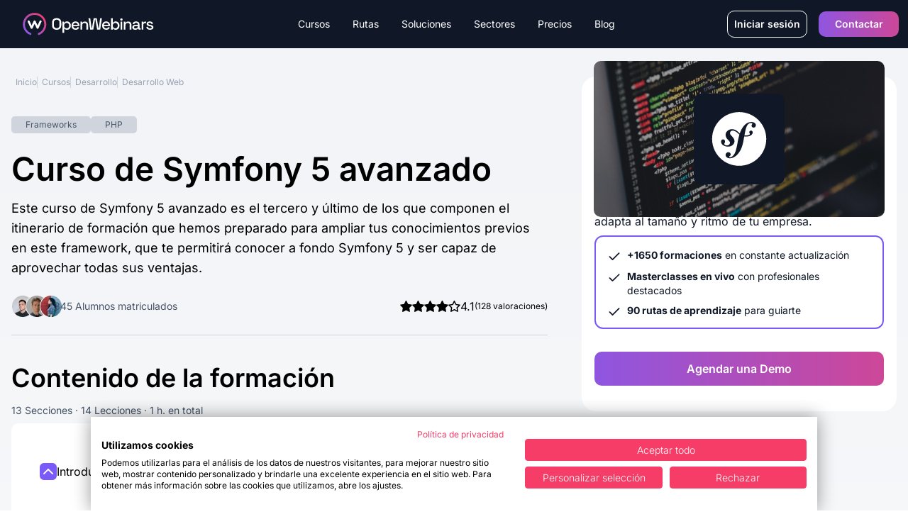

--- FILE ---
content_type: text/html
request_url: https://openwebinars.net/cursos/symfony-5-avanzado/
body_size: 43245
content:
<!DOCTYPE html><html lang="es">  <head>
<meta name="sentry-trace" content="94560367b6004c9d8d470cd1aee55ad7-a952aeb1934a3d69-1"/>
<meta name="baggage" content="sentry-environment=production,sentry-trace_id=94560367b6004c9d8d470cd1aee55ad7,sentry-sample_rate=1,sentry-transaction=GET%20%2Fcursos%2F%5Bslug%5D%2F,sentry-sampled=true"/>
<meta charset="UTF-8"><meta name="google-site-verification" content="3xIl6rwvbZFMPw2Os_ecSGlPPwrQuE11U5J9Ko2bbas"><meta property="fb:pages" content="411445362304338"><meta name="viewport" content="width=device-width"><meta name="api" content="https://openwebinars.net"><link rel="icon" type="image/svg+xml" href="/favicon.svg"><meta name="generator" content="Astro v4.16.0"><title>
    Curso de Symfony 5 avanzado | OpenWebinars
  </title><meta name="description" content="Completa tu formación en Symfony 5 realizando este tercer y último curso de nuestro itinerario de formación, que te permitirá conocer a fondo el framework."><script type="text/javascript">
  
  const api = document.querySelector('meta[name="api"]').attributes.content.value

  var dataLayer = []
  function TagManager(w,d,s,l,i){w[l]=w[l]||[];w[l].push({'gtm.start':
              new Date().getTime(),event:'gtm.js'});var f=d.getElementsByTagName(s)[0],
              j=d.createElement(s),dl=l!='dataLayer'?'&l='+l:'';j.async=true;j.src=
              '//www.googletagmanager.com/gtm.js?id='+i+dl;f.parentNode.insertBefore(j,f);
              }
  async function initDataLayer () { const res = await fetch(`${api}/api/public/astro/naut/`, {
      method: 'GET',
      headers: {
        'Content-Type': 'application/json',
      }
    })
    const data = await res.json()
    const {id, environment, email, is_trialing, is_b2b, business, role, subscription} = data
    if (environment) await dataLayer.push({'environment': environment })
    if (data.id) await dataLayer.push({'userId': id})
    if (data.email) await dataLayer.push({'userEmail': email })
    if (data.id) await dataLayer.push({'trialing': is_trialing ? 'true' : 'false'})
    if (data.id) await dataLayer.push({'b2b': is_b2b ? 'true' : 'false'})
    if (data.business) await dataLayer.push({'business_kind' : business.kind})
    if (data.business) await dataLayer.push({'business_id' : business.id})
    if (data.role) await dataLayer.push({'user-role' : role})
    if (data.subscription) await dataLayer.push({'active_subscription': subscription.active_subscription})
    if (data.subscription) await dataLayer.push({'active_plan': subscription.active_plan})
  }

  (async (w, d) => {
    await initDataLayer()
    await TagManager(w, d, 'script', 'dataLayer', 'GTM-NP7728')
  })(window, document)

  </script> <link rel="canonical" href="https://openwebinars.net/cursos/symfony-5-avanzado/"><!-- Twitter Card data --><meta property="fb:admins" content="100001483111976"><meta property="fb:app_id" content="618927021547911"><!-- Twitter Card data --><meta name="twitter:card" content="summary_large_image"><meta name="twitter:site" content="@openwebinarsnet"><meta name="twitter:title" content="Curso de Symfony 5 avanzado | OpenWebinars"><meta name="twitter:description" content="Completa tu formación en Symfony 5 realizando este tercer y último curso de nuestro itinerario de formación, que te permitirá conocer a fondo el framework."><meta name="twitter:creator" content="@openwebinarsnet"><meta name="twitter:image" content="https://cdn.openwebinars.net/media/fbads-symfony-5-avanzado.png"><!-- Open Graph data --><meta property="og:title" content="Curso de Symfony 5 avanzado | OpenWebinars"><meta property="og:description" content="Completa tu formación en Symfony 5 realizando este tercer y último curso de nuestro itinerario de formación, que te permitirá conocer a fondo el framework."><meta property="og:locale" content="es_ES"><meta property="og:type" content="article"><meta property="og:image" content="https://cdn.openwebinars.net/media/fbads-symfony-5-avanzado.png"><meta property="og:url" content="https://openwebinars.net/cursos/symfony-5-avanzado/"><meta property="og:site_name" content="OpenWebinars.net"><!-- Product --><meta property="product:brand" content="OpenWebinars"><meta property="product:availability" content="in stock"><meta property="ow:path" content="https://openwebinars.net/"><meta property="ow:noindex" content="false"><meta name="robots" content="index, follow">  <script type="application/ld+json">{
  "@context": "https://schema.org",
  "@graph": [
    {
      "@type": "Course",
      "name": "Curso de Symfony 5 avanzado",
      "headline": "Curso de Symfony 5 avanzado",
      "description": "Este curso de Symfony 5 avanzado es el tercero y último de los que componen el itinerario de formación que hemos preparado para ampliar tus conocimientos previos en este framework, que te permitirá conocer a fondo Symfony 5 y ser capaz de aprovechar todas sus ventajas.",
      "author": [
        {
          "@type": "Person",
          "name": "David las Heras Ferris",
          "familyName": "Heras Ferris",
          "givenName": "David las"
        }
      ],
      "provider": {
        "@type": "Organization",
        "name": "OpenWebinars",
        "logo": {
          "@type": "ImageObject",
          "url": "https://openwebinars.net/static/img/logos/logo-openwebinars@60px.png",
          "height": "60px",
          "width": "314px"
        }
      },
      "aggregateRating": {
        "@type": "AggregateRating",
        "ratingValue": 4.1,
        "reviewCount": 128
      },
      "image": {
        "@type": "ImageObject",
        "url": "https://cdn.openwebinars.net/media/fbads-symfony-5-avanzado.png",
        "height": "600px",
        "width": "1200px"
      },
      "mainEntityOfPage": {
        "@type": "WebPage",
        "url": "https://openwebinars.net/cursos/symfony-5-avanzado/"
      },
      "dateCreated": "2020-11-03T00:00:00.000+00:00",
      "datePublished": "2020-11-12T00:00:00.000+00:00",
      "dateModified": "2025-11-17T00:00:00.000+00:00",
      "hasCourseInstance": {
        "@type": "CourseInstance",
        "courseMode": "online",
        "startDate": "2020-11-12T00:00:00.000+00:00",
        "courseWorkload": "PT1H0M"
      },
      "offers": [
        {
          "@type": "Offer",
          "category": "Suscripción anual",
          "url": "https://openwebinars.net/checkout/plan-individual-anual/",
          "price": 250,
          "priceCurrency": "EUR",
          "validFrom": "2020-11-03T00:00:00.000+00:00",
          "availability": "https://schema.org/InStock",
          "description": "Acceso a todas las formaciones con la suscripción anual a OpenWebinars."
        }
      ]
    },
    {
      "@type": "BreadcrumbList",
      "itemListElement": [
        {
          "@type": "ListItem",
          "position": 1,
          "item": {
            "@id": "https://openwebinars.net/",
            "name": "OpenWebinars"
          }
        },
        {
          "@type": "ListItem",
          "position": 2,
          "item": {
            "@id": "https://openwebinars.net/cursos/",
            "name": "Cursos Online de Programación"
          }
        },
        {
          "@type": "ListItem",
          "position": 3,
          "item": {
            "@id": "https://openwebinars.net/cursos/desarrollo/",
            "name": "Desarrollo"
          }
        },
        {
          "@type": "ListItem",
          "position": 4,
          "item": {
            "@id": "https://openwebinars.net/cursos/desarrollo-web/",
            "name": "Desarrollo Web"
          }
        },
        {
          "@type": "ListItem",
          "position": 5,
          "item": {
            "@id": "https://openwebinars.net/cursos/symfony-5-avanzado/",
            "name": "Curso de Symfony 5 avanzado"
          }
        }
      ]
    },
    {
      "@type": "FAQPage",
      "mainEntity": [
        {
          "@type": "Question",
          "name": "¿Puedo obtener un diploma que acredite mis conocimientos?",
          "acceptedAnswer": {
            "@type": "Answer",
            "text": "Efectivamente, una vez superada cada formación, podrás descargarte el diploma acreditativo de cada una de ellas. Añádelas a tu CV y mejora tu perfil para las empresas. También podrás obtener un diploma de nivel superior al superar todas las formaciones de la ruta."
          }
        },
        {
          "@type": "Question",
          "name": "¿Cuándo comienza la formación?",
          "acceptedAnswer": {
            "@type": "Answer",
            "text": "En OpenWebinars las formaciones no tienen fecha de inicio y de final. Cada curso tiene una fecha de publicación y desde ese día estarán 100% disponible todos los contenidos del curso para los usuarios suscritos a alguno de nuestros planes."
          }
        },
        {
          "@type": "Question",
          "name": "¿Cuál es el precio?",
          "acceptedAnswer": {
            "@type": "Answer",
            "text": "En OpenWebinars no vendemos formaciones. Tenemos diferentes tipos de suscripciones, que te dará acceso completo a todas las formaciones de la plataforma y a las nuevas que vamos lanzando, siempre y cuando tu suscripción esté activa (como Spotify con la música o Netflix con las películas y series). ¿Eres una empresa? Tenemos planes especiales para ti. Consúltanos aquí."
          }
        }
      ]
    }
  ]
}</script> <script src="https://cdnjs.cloudflare.com/ajax/libs/gsap/3.12.5/gsap.min.js" defer integrity="sha512-7eHRwcbYkK4d9g/6tD/mhkf++eoTHwpNM9woBxtPUBWm67zeAfFC+HrdoE2GanKeocly/VxeLvIqwvCdk7qScg==" crossorigin="anonymous" referrerpolicy="no-referrer"></script><link rel="alternate" type="application/rss+xml" title="OpenWebinars.net » Feed" href="/feed"><style type="text/css">@font-face {font-family:Inter;font-style:normal;font-weight:100 900;src:url(/cf-fonts/v/inter/5.0.16/vietnamese/wght/normal.woff2);unicode-range:U+0102-0103,U+0110-0111,U+0128-0129,U+0168-0169,U+01A0-01A1,U+01AF-01B0,U+0300-0301,U+0303-0304,U+0308-0309,U+0323,U+0329,U+1EA0-1EF9,U+20AB;font-display:swap;}@font-face {font-family:Inter;font-style:normal;font-weight:100 900;src:url(/cf-fonts/v/inter/5.0.16/cyrillic-ext/wght/normal.woff2);unicode-range:U+0460-052F,U+1C80-1C88,U+20B4,U+2DE0-2DFF,U+A640-A69F,U+FE2E-FE2F;font-display:swap;}@font-face {font-family:Inter;font-style:normal;font-weight:100 900;src:url(/cf-fonts/v/inter/5.0.16/latin/wght/normal.woff2);unicode-range:U+0000-00FF,U+0131,U+0152-0153,U+02BB-02BC,U+02C6,U+02DA,U+02DC,U+0304,U+0308,U+0329,U+2000-206F,U+2074,U+20AC,U+2122,U+2191,U+2193,U+2212,U+2215,U+FEFF,U+FFFD;font-display:swap;}@font-face {font-family:Inter;font-style:normal;font-weight:100 900;src:url(/cf-fonts/v/inter/5.0.16/latin-ext/wght/normal.woff2);unicode-range:U+0100-02AF,U+0304,U+0308,U+0329,U+1E00-1E9F,U+1EF2-1EFF,U+2020,U+20A0-20AB,U+20AD-20CF,U+2113,U+2C60-2C7F,U+A720-A7FF;font-display:swap;}@font-face {font-family:Inter;font-style:normal;font-weight:100 900;src:url(/cf-fonts/v/inter/5.0.16/greek/wght/normal.woff2);unicode-range:U+0370-03FF;font-display:swap;}@font-face {font-family:Inter;font-style:normal;font-weight:100 900;src:url(/cf-fonts/v/inter/5.0.16/cyrillic/wght/normal.woff2);unicode-range:U+0301,U+0400-045F,U+0490-0491,U+04B0-04B1,U+2116;font-display:swap;}@font-face {font-family:Inter;font-style:normal;font-weight:100 900;src:url(/cf-fonts/v/inter/5.0.16/greek-ext/wght/normal.woff2);unicode-range:U+1F00-1FFF;font-display:swap;}</style><link rel="preload" as="style" href="https://cdnjs.cloudflare.com/ajax/libs/tiny-slider/2.9.4/tiny-slider.css"><link rel="stylesheet" href="https://cdnjs.cloudflare.com/ajax/libs/tiny-slider/2.9.4/tiny-slider.css"><!-- <link rel="stylesheet" href="https://cdn.jsdelivr.net/npm/intl-tel-input@21.2.4/build/css/intlTelInput.min.css"> --><script src="https://cdnjs.cloudflare.com/ajax/libs/tiny-slider/2.9.2/min/tiny-slider.js" defer></script><link rel="stylesheet" href="/_astro/400.DA_UAxku.css">
<style>.card-tab,.card-tab-fake{position:relative;display:flex;width:100%;align-items:center;justify-content:center;padding:.5rem .75rem 1rem;font-weight:700}.card-tab:after{content:"";position:absolute;bottom:-.25rem;left:0;display:block;height:.25rem;width:100%;border-radius:1.5rem;background-color:var(--color-secondary-50)}.card-tab-fake:after{content:"";position:absolute;bottom:-.25rem;left:0;display:block;height:.25rem;width:100%;border-radius:1.5rem;background-color:var(--color-secondary-100)}.card-tab.active:after{background-color:var(--color-secondary-100)}.card-tabs-containers{width:100%}.card-tab-container{display:none;width:100%}.card-tab-container.active,.card-tab-container-fake{display:block}.radio-custom{transition:border-color .2s ease;box-shadow:0 0 0 1px rgba(var(--color-b2b-primary),.3)}.radio-dot{transition:opacity .2s ease}.price-selection-container label{padding:.75rem 1rem}.price-selection-container label.selected-option{border-width:2px;border-color:var(--b2b-primary)}.radio-custom.selected-radio,.price-selection-container label:hover .radio-custom{border-color:var(--b2b-primary)}.rating-stars{grid-column-start:1;grid-row-start:1;grid-row-end:4;display:flex;flex-direction:column;align-items:center;justify-content:center;gap:1rem;border-radius:.75rem;padding-top:2rem;padding-bottom:2rem}@media (min-width: 1024px){.rating-stars{min-height:395px;flex-direction:row;padding-top:0;padding-bottom:0}}@media (min-width: 1280px){.rating-stars{gap:5rem}}.tag{display:inline-flex;align-items:center;gap:.75rem;border-radius:5px;padding:.25rem 1.25rem;font-size:.75rem;line-height:1rem}.tag-secondary{background-color:var(--color-secondary-40);color:var(--color-secondary-70)}.tag-secondary-dark{background-color:var(--color-secondary-80);color:var(--color-secondary-10)}.tag-b2b-primary{background-color:var(--b2b-primary-10);color:var(--b2b-primary-50)}.tag-b2b-primary-dark{background-color:var(--b2b-primary-50);--tw-text-opacity: 1;color:rgb(255 255 255 / var(--tw-text-opacity))}.tag-b2c-primary{background-color:var(--b2c-primary-10);color:var(--b2c-primary-50)}.tag-b2c-primary-dark{background-color:var(--b2c-primary-50);--tw-text-opacity: 1;color:rgb(255 255 255 / var(--tw-text-opacity))}.tag-warning{background-color:var(--color-warning-10);color:var(--color-warning-50)}.tag-warning-dark{background-color:var(--color-warning-50);--tw-text-opacity: 1;color:rgb(255 255 255 / var(--tw-text-opacity))}.tag-error{background-color:var(--color-error-10);color:var(--color-error-50)}.tag-error-dark{background-color:var(--color-error-50);--tw-text-opacity: 1;color:rgb(255 255 255 / var(--tw-text-opacity))}.tag-success{background-color:var(--color-success-10);color:var(--color-success-50)}.tag-success-dark{background-color:var(--color-success-50);--tw-text-opacity: 1;color:rgb(255 255 255 / var(--tw-text-opacity))}.see-more[data-astro-cid-ffkj7add]{display:none}.can-see-more[data-astro-cid-ffkj7add] .see-more[data-astro-cid-ffkj7add]{display:flex}.position-logo-becas{position:absolute;right:0;top:140px;left:38px;width:57px;height:62px}@media screen and (min-width: 768px){.position-logo-becas{bottom:0;right:0;transform:translate(calc(-100% + 70px),calc(100% + 70px))}}@media screen and (min-width: 1024px){.position-logo-becas{top:0;transform:translate(calc(-100% + 1100px),70%)}}.text-seo-section p{margin-bottom:1rem;font-size:14px;line-height:1rem}.text-seo-section a{text-decoration:underline}
.accordion-item{margin-bottom:1rem;border-bottom-width:1px;padding-top:1rem;padding-bottom:1rem}.accordion-item:last-child{margin-bottom:0;border-bottom-width:0px}.accordion-title{display:flex;cursor:pointer;justify-content:space-between}.accordion-title .chevron{width:1.5rem;height:1.5rem;--tw-text-opacity: 1;color:rgb(255 255 255 / var(--tw-text-opacity))}.accordion-content{display:none;padding-top:1.25rem}.accordion-item.active .accordion-content{display:block}.accordion-item.active .accordion-title .chevron{--tw-rotate: 180deg;transform:translate(var(--tw-translate-x),var(--tw-translate-y)) rotate(var(--tw-rotate)) skew(var(--tw-skew-x)) skewY(var(--tw-skew-y)) scaleX(var(--tw-scale-x)) scaleY(var(--tw-scale-y))}
.detail-plan-tab{position:relative;display:flex;width:100%;align-items:center;justify-content:center;padding:.5rem .75rem 1rem;font-weight:700;color:var(--color-secondary-50)}.detail-plan-tab:after{content:"";position:absolute;bottom:-.25rem;left:0;display:block;height:.25rem;width:100%;border-radius:1.5rem;background-color:var(--color-secondary-50)}.detail-plan-tab.active:after{--tw-bg-opacity: 1;background-color:rgb(255 255 255 / var(--tw-bg-opacity))}.detail-plan-tab.active{--tw-text-opacity: 1;color:rgb(255 255 255 / var(--tw-text-opacity))}.detail-plan-tabs-containers{margin-top:2.5rem;display:flex;width:100%;flex-direction:column;align-items:center;justify-content:center}.detail-plan-tab-container{display:none;width:100%}.detail-plan-tab-container.active{display:flex;width:100%;flex-direction:column;align-items:center;justify-content:center}.pricing-tab{position:relative;display:flex;width:100%;align-items:center;justify-content:center;padding:.5rem .75rem 1rem;font-weight:700;color:var(--color-secondary-50)}.pricing-tab:after{content:"";position:absolute;bottom:-.25rem;left:0;display:block;height:.25rem;width:100%;border-radius:1.5rem;background-color:var(--color-secondary-50)}.pricing-tab.active:after{background-color:var(--color-secondary-100)}.pricing-tab.active{color:var(--color-secondary-100)}.pricing-tabs-containers{margin-top:2.5rem;display:flex;width:100%;flex-direction:column;align-items:center;justify-content:center}.pricing-tab-b2c-container,.pricing-tab-container{display:none;width:100%}.pricing-tab-b2c-container.active{display:flex;flex-direction:column;align-items:center;justify-content:center}@media (min-width: 768px){.pricing-tab-b2c-container.active{flex-direction:row}}@media (min-width: 1024px){.pricing-tab-b2c-container.active{width:75%}}.pricing-tab-container.active{display:flex;width:100%;flex-direction:column;align-items:center;justify-content:center}.business{color:var(--b2b-primary)}.particulares{color:var(--b2c-primary)}.solution-pricing:before{content:"";display:block;font-size:17.33px;position:absolute;color:#7a5af8;left:0;top:0;background-repeat:no-repeat;background-size:contain;background-image:url("data:image/svg+xml,%3Csvg width='17' height='16' viewBox='0 0 17 16' fill='none' xmlns='http://www.w3.org/2000/svg'%3E%3Cpath fill-rule='evenodd' clip-rule='evenodd' d='M3.8335 2.66659C3.46531 2.66659 3.16683 2.96506 3.16683 3.33325V12.6666C3.16683 13.0348 3.46531 13.3333 3.8335 13.3333H13.1668C13.535 13.3333 13.8335 13.0348 13.8335 12.6666V3.33325C13.8335 2.96506 13.535 2.66659 13.1668 2.66659H3.8335ZM1.8335 3.33325C1.8335 2.22868 2.72893 1.33325 3.8335 1.33325H13.1668C14.2714 1.33325 15.1668 2.22868 15.1668 3.33325V12.6666C15.1668 13.7712 14.2714 14.6666 13.1668 14.6666H3.8335C2.72893 14.6666 1.8335 13.7712 1.8335 12.6666V3.33325ZM8.50016 4.66659C8.86835 4.66659 9.16683 4.96506 9.16683 5.33325V7.33325H11.1668C11.535 7.33325 11.8335 7.63173 11.8335 7.99992C11.8335 8.36811 11.535 8.66659 11.1668 8.66659H9.16683V10.6666C9.16683 11.0348 8.86835 11.3333 8.50016 11.3333C8.13197 11.3333 7.8335 11.0348 7.8335 10.6666V8.66659H5.8335C5.46531 8.66659 5.16683 8.36811 5.16683 7.99992C5.16683 7.63173 5.46531 7.33325 5.8335 7.33325H7.8335V5.33325C7.8335 4.96506 8.13197 4.66659 8.50016 4.66659Z' fill='%237A5AF8'/%3E%3C/svg%3E%0A");transform:translate(calc(-30px + 50%));width:17.33px;height:17.33px}.solution-pricing{position:relative}
.accordion-item-faq{margin-bottom:1rem;border-bottom-width:1px;padding-bottom:1rem}.accordion-item-faq:last-child{margin-bottom:0;border-bottom-width:0px}.accordion-title-faq{display:flex;cursor:pointer;justify-content:space-between}.accordion-title-faq div:before{content:"";display:block;position:absolute;width:2px;height:13px;background-color:#fff;top:50%;left:50%;transform:translate(-50%,-50%)}.accordion-title-faq div:after{content:"";display:block;position:absolute;width:13px;height:2px;background-color:#fff;top:50%;left:50%;transform:translate(-50%,-50%)}.accordion-content-faq{display:none;padding-top:1.25rem}.accordion-item-faq.active .accordion-content-faq{display:block}.accordion-item-faq.active .accordion-title-faq div:before{display:none}.accordion-item-faq{--tw-text-opacity: 1;color:rgb(75 85 99 / var(--tw-text-opacity))}.accordion-item-faq a{text-decoration:underline;--tw-text-opacity: 1;color:rgb(75 85 99 / var(--tw-text-opacity))}.li-tick:before{content:"";margin-right:.5em;background-size:100% 100%;display:inline-block;height:16px;width:16px;background-image:url("data:image/svg+xml,%3Csvg width='19' height='13' viewBox='0 0 19 13' fill='none' xmlns='http://www.w3.org/2000/svg'%3E%3Cpath fill-rule='evenodd' clip-rule='evenodd' d='M18.2071 0.292893C18.5976 0.683417 18.5976 1.31658 18.2071 1.70711L7.20711 12.7071C6.81658 13.0976 6.18342 13.0976 5.79289 12.7071L0.792893 7.70711C0.402369 7.31658 0.402369 6.68342 0.792893 6.29289C1.18342 5.90237 1.81658 5.90237 2.20711 6.29289L6.5 10.5858L16.7929 0.292893C17.1834 -0.0976311 17.8166 -0.0976311 18.2071 0.292893Z' fill='%237A5AF8'/%3E%3C/svg%3E%0A")}.li-times:before{content:"";margin-right:.5em;background-size:100% 100%;display:inline-block;height:16px;width:16px;background-image:url("data:image/svg+xml,%3Csvg width='15' height='14' viewBox='0 0 15 14' fill='none' xmlns='http://www.w3.org/2000/svg'%3E%3Cpath fill-rule='evenodd' clip-rule='evenodd' d='M0.792893 0.292893C1.18342 -0.0976311 1.81658 -0.0976311 2.20711 0.292893L7.5 5.58579L12.7929 0.292893C13.1834 -0.0976311 13.8166 -0.0976311 14.2071 0.292893C14.5976 0.683417 14.5976 1.31658 14.2071 1.70711L8.91421 7L14.2071 12.2929C14.5976 12.6834 14.5976 13.3166 14.2071 13.7071C13.8166 14.0976 13.1834 14.0976 12.7929 13.7071L7.5 8.41421L2.20711 13.7071C1.81658 14.0976 1.18342 14.0976 0.792893 13.7071C0.402369 13.3166 0.402369 12.6834 0.792893 12.2929L6.08579 7L0.792893 1.70711C0.402369 1.31658 0.402369 0.683417 0.792893 0.292893Z' fill='%23E7417A'/%3E%3C/svg%3E%0A")}
.badge{display:inline-flex;flex:none;align-items:center;gap:.75rem;border-radius:1.5rem;padding:4px 18px;font-size:.75rem;line-height:1rem;background-color:var(--color-secondary-30);color:var(--color-secondary-60)}.badge-course{background-color:var(--color-secondary-40);color:var(--color-secondary-70)}.badge-workshop{border-width:1px;border-color:var(--color-secondary-100);background-color:transparent;color:var(--color-secondary-100)}.badge-lab{border-width:1px;border-color:var(--color-secondary-60);background-color:var(--color-secondary-20);color:var(--color-secondary-60)}.badge-premium{background-color:var(--b2b-primary-10);color:var(--color-secondary-100)}.badge-list{background-color:var(--color-secondary-90);--tw-text-opacity: 1;color:rgb(255 255 255 / var(--tw-text-opacity))}.badge-secondary{background-color:var(--color-secondary-40);color:var(--color-secondary-70)}.badge-secondary-dark{background-color:var(--color-secondary-80);color:var(--color-secondary-10)}.badge-b2b-primary{background-color:var(--b2b-primary-10);color:var(--b2b-primary-50)}.badge-b2b-primary-dark{background-color:var(--b2b-primary-50);--tw-text-opacity: 1;color:rgb(255 255 255 / var(--tw-text-opacity))}.badge-b2c-primary{background-color:var(--b2c-primary-10);color:var(--b2c-primary-50)}.badge-b2c-primary-dark{background-color:var(--b2c-primary-50);--tw-text-opacity: 1;color:rgb(255 255 255 / var(--tw-text-opacity))}.badge-warning{background-color:var(--color-warning-10);color:var(--color-warning-50)}.badge-warning-dark{background-color:var(--color-warning-50);--tw-text-opacity: 1;color:rgb(255 255 255 / var(--tw-text-opacity))}.badge-error{background-color:var(--color-error-10);color:var(--color-error-50)}.badge-error-dark{background-color:var(--color-error-50);--tw-text-opacity: 1;color:rgb(255 255 255 / var(--tw-text-opacity))}.badge-success{background-color:var(--color-success-10);color:var(--color-success-50)}.badge-success-dark{background-color:var(--color-success-50);--tw-text-opacity: 1;color:rgb(255 255 255 / var(--tw-text-opacity))}
.b2b[data-astro-cid-isnxc2wd]{background-color:var(--b2b-primary-50)}.b2c[data-astro-cid-isnxc2wd]{background-color:var(--b2c-primary-50)}
.badge[data-v-c0f0eede]{display:inline-flex;flex:none;align-items:center;gap:.75rem;border-radius:1.5rem;padding:2.5px 18px;font-size:.75rem;line-height:1rem;background-color:var(--color-secondary-30);color:var(--color-secondary-60)}.badge-course[data-v-c0f0eede]{background-color:var(--color-secondary-40);color:var(--color-secondary-70)}.badge-workshop[data-v-c0f0eede]{border-width:1px;border-color:var(--color-secondary-100);background-color:transparent;color:var(--color-secondary-100)}.badge-premium[data-v-c0f0eede]{background-color:var(--b2b-primary-10);color:var(--color-secondary-100)}.badge-list[data-v-c0f0eede]{background-color:var(--color-secondary-90);--tw-text-opacity: 1;color:rgb(255 255 255 / var(--tw-text-opacity))}.badge-blog[data-v-c0f0eede]{background-color:var(--color-secondary-40);color:var(--color-secondary-80)}.badge-secondary[data-v-c0f0eede]{background-color:var(--color-secondary-40);color:var(--color-secondary-70)}.badge-secondary-dark[data-v-c0f0eede]{background-color:var(--color-secondary-80);color:var(--color-secondary-10)}.badge-b2b-primary[data-v-c0f0eede]{background-color:var(--b2b-primary-10);color:var(--b2b-primary-50)}.badge-b2b-primary-dark[data-v-c0f0eede]{background-color:var(--b2b-primary-50);--tw-text-opacity: 1;color:rgb(255 255 255 / var(--tw-text-opacity))}.badge-b2c-primary[data-v-c0f0eede]{background-color:var(--b2c-primary-10);color:var(--b2c-primary-50)}.badge-b2c-primary-dark[data-v-c0f0eede]{background-color:var(--b2c-primary-50);--tw-text-opacity: 1;color:rgb(255 255 255 / var(--tw-text-opacity))}.badge-warning[data-v-c0f0eede]{background-color:var(--color-warning-10);color:var(--color-warning-50)}.badge-warning-dark[data-v-c0f0eede]{background-color:var(--color-warning-50);--tw-text-opacity: 1;color:rgb(255 255 255 / var(--tw-text-opacity))}.badge-error[data-v-c0f0eede]{background-color:var(--color-error-10);color:var(--color-error-50)}.badge-error-dark[data-v-c0f0eede]{background-color:var(--color-error-50);--tw-text-opacity: 1;color:rgb(255 255 255 / var(--tw-text-opacity))}.badge-success[data-v-c0f0eede]{background-color:var(--color-success-10);color:var(--color-success-50)}.badge-success-dark[data-v-c0f0eede]{background-color:var(--color-success-50);--tw-text-opacity: 1;color:rgb(255 255 255 / var(--tw-text-opacity))}
.grid-item-list-1{grid-area:image;align-self:start;justify-self:start}.grid-item-list-2{grid-area:info;align-self:center;justify-self:start}.grid-item-list-2-noResponsive{grid-area:info;align-self:start;justify-self:end}.grid-item-list-3{grid-area:name;align-self:start;justify-self:start;overflow:hidden;text-overflow:ellipsis;max-width:200px}.grid-item-list-4{grid-area:difficulty;align-self:start;justify-self:start-list}.grid-item-list-5{grid-area:duration;align-self:center;justify-self:start}.grid-item-list-6{grid-area:description;align-self:start;justify-self:start}.grid-item-list-7{grid-area:valoration;align-self:center;justify-self:start}.grid-container-list{display:grid;grid-template-areas:"image image name name name name" "image image name name name name" "image image name name name name" "image image info info duration duration"}.grid-container-list-no-responsive{display:grid;padding-top:1rem;grid-template-areas:"image image image image image image image image image image info" "image image image image image image image image image image info" "name name name name name name name name name name name" "name name name name name name name name name name name" "name name name name name name name name name name name" "name name name name name name name name name name name" "name name name name name name name name name name name" "name name name name name name name name name name name" "duration duration duration duration duration duration duration duration duration duration duration"}@media screen and (min-width: 768px){.position-badge{position:relative;top:0;left:0}.grid-item-list-1{grid-area:image;align-self:start;justify-self:start}.grid-item-list-2{grid-area:info;align-self:start;justify-self:end}.grid-item-list-3{grid-area:name;align-self:start;justify-self:start;max-width:100%}.grid-item-list-4{grid-area:difficulty;align-self:center;justify-self:start}.grid-item-list-5{grid-area:duration;align-self:center;justify-self:end}.grid-item-list-6{grid-area:description;align-self:start;justify-self:start}.grid-item-list-7{grid-area:valoration;align-self:center;justify-self:start}.grid-container-list{display:grid;width:100%;grid-template-areas:"image image image info" "name name name  name" "name name name  name" "duration duration duration duration" "duration duration duration duration" "description description description description" "valoration valoration valoration valoration"}.grid-container-list-no-responsive{display:grid;padding-top:1rem;grid-template-columns:repeat(3,1fr);grid-template-rows:60px 3fr 1fr;grid-template-areas:"image image  info" "name name name" "duration duration duration"}}.ellipsis-2-lines{display:block;width:250px;height:3em;line-height:1.5em;overflow:hidden;text-overflow:ellipsis;position:relative}.ellipsis-2-lines:after{content:"...";position:absolute;bottom:0;right:0;background-color:#fff;padding-left:.5em}.js-reset{display:none!important}[data-search=open] .js-reset{display:flex!important}
</style>
<link rel="stylesheet" href="/_astro/_@astro-renderers.DtUWpSdd.css"><script type="module" src="/_astro/hoisted.Cd2g7wU_.js"></script>
<script type="module" src="/_astro/page.DsR8IWFK.js"></script></head> <body class="flex flex-col min-h-screen curso">  <header class="header"> <div class="header-container lg:container text-white w-full bg-secondary-100"> <div class="brand row-start-1"> <a class="inline-flex items-center pl-4" href="/"> <figure class="w-[185px]"> <img src="/_image?href=%2F_astro%2Flogo.BQ5-i6yf.svg&#38;f=svg" loading="eager" alt="OpenWebinars" width="186" height="33" decoding="async"> </figure> </a> <div class="lg:hidden inline-flex items-center"> <button id="menu-burger" class="btn btn-burger"> <span class="icon-menu rotate-90">|||</span> <span class="icon-x"></span> </button> </div> </div> <div data-search="close" class="grid w-full grid-cols-1 lg:flex row-start-2 col-start-1 col-end-3 lg:col-start-2 lg:row-start-1 justify-between"> <nav class="flex-grow flex menu overflow-hidden overflow-y-scroll lg:overflow-visible lg:overflow-y-visible bg-secondary-100"> <ul class="bg-secondary-100 lg:flex justify-center"> <li class="item-menu group"> <div class="button cursor-default"> Cursos <a class="sub-link absolute right-4" href="/cursos/">Ver todos</a> <svg class="chevron-icon lg:hidden pointer-events-none" width="24" height="25" viewBox="0 0 24 25" fill="none" xmlns="http://www.w3.org/2000/svg"> <path fill-rule="evenodd" clip-rule="evenodd" d="M8.29289 6.27947C8.68342 5.88894 9.31658 5.88894 9.70711 6.27947L15.7071 12.2795C16.0976 12.67 16.0976 13.3032 15.7071 13.6937L9.70711 19.6937C9.31658 20.0842 8.68342 20.0842 8.29289 19.6937C7.90237 19.3032 7.90237 18.67 8.29289 18.2795L13.5858 12.9866L8.29289 7.69368C7.90237 7.30315 7.90237 6.66999 8.29289 6.27947Z" fill="currentColor"></path> </svg> </div> <ul class="submenu hidden  lg:group-hover:absolute lg:group-hover:flex gap-3"> <li class="grid gap-3 lg:gap-0 lg:bg-secondary-10 text-secondary-10 lg:text-secondary-90 py-8 pl-9 lg:p-0 relative -left-6 rounded-2xl"> <div class="extend-menu grid lg:grid-cols-[30%_70%]"> <div class="lg:bg-secondary-20 lg:text-secondary-90 lg:p-8 rounded-tl-2xl"> <button class="flex text-left justify-between w-full text-sm font-bold lg:text-base pl-3 py-3 lg:py-0 lg:cursor-default">
Nuestro catálogo de Cursos
<svg class="lg:hidden pointer-events-none" width="24" height="24" viewBox="0 0 24 24" fill="none" xmlns="http://www.w3.org/2000/svg"> <path fill-rule="evenodd" clip-rule="evenodd" d="M5.29289 8.29289C5.68342 7.90237 6.31658 7.90237 6.70711 8.29289L12 13.5858L17.2929 8.29289C17.6834 7.90237 18.3166 7.90237 18.7071 8.29289C19.0976 8.68342 19.0976 9.31658 18.7071 9.70711L12.7071 15.7071C12.3166 16.0976 11.6834 16.0976 11.2929 15.7071L5.29289 9.70711C4.90237 9.31658 4.90237 8.68342 5.29289 8.29289Z" fill="currentColor"></path> </svg> </button> <div class="hidden lg:block"> <p class="text-xs mt-3 mb-6 pl-3">Explora nuestras formaciones tecnológicas más interesantes.</p> <a href="/cursos/" class="btn btn-dark ml-2.5">
Ver todos los cursos
</a> </div> </div> <nav class="extend-menu-items lg:block lg:p-8"> <ul class="grid lg:grid-cols-3 pl-3"> <li class="text-sm font-normal lg:font-semibold"> <a class="inline-block py-2" href="/cursos/inteligencia-artificial/">Inteligencia Artificial</a> </li><li class="text-sm font-normal lg:font-semibold"> <a class="inline-block py-2" href="/cursos/data-science/">Data Science</a> </li><li class="text-sm font-normal lg:font-semibold"> <a class="inline-block py-2" href="/cursos/ciberseguridad/">Ciberseguridad</a> </li><li class="text-sm font-normal lg:font-semibold"> <a class="inline-block py-2" href="/cursos/desarrollo/">Desarrollo</a> </li><li class="text-sm font-normal lg:font-semibold"> <a class="inline-block py-2" href="/cursos/cloud/">Cloud</a> </li><li class="text-sm font-normal lg:font-semibold"> <a class="inline-block py-2" href="/cursos/devops/">DevOps</a> </li><li class="text-sm font-normal lg:font-semibold"> <a class="inline-block py-2" href="/cursos/sistemas-redes/">Sistemas y Redes</a> </li><li class="text-sm font-normal lg:font-semibold"> <a class="inline-block py-2" href="/cursos/blockchain/">Blockchain</a> </li><li class="text-sm font-normal lg:font-semibold"> <a class="inline-block py-2" href="/cursos/diseno-ux/">Diseño y UX</a> </li><li class="text-sm font-normal lg:font-semibold"> <a class="inline-block py-2" href="/cursos/cultura-gestion-organizacional/">Cultura y Gestión Organizacional</a> </li><li class="text-sm font-normal lg:font-semibold"> <a class="inline-block py-2" href="/cursos/management-liderazgo/">Management y Liderazgo</a> </li><li class="text-sm font-normal lg:font-semibold"> <a class="inline-block py-2" href="/cursos/habilidades-competencias/">Habilidades y competencias</a> </li><li class="text-sm font-normal lg:font-semibold"> <a class="inline-block py-2" href="/cursos/salud-bienestar-laboral/">Salud y bienestar</a> </li><li class="text-sm font-normal lg:font-semibold"> <a class="inline-block py-2" href="/cursos/sistemas-gestion/">Sistemas de Gestión</a> </li><li class="text-sm font-normal lg:font-semibold"> <a class="inline-block py-2" href="/cursos/automatizacion/">Automatización</a> </li><li class="text-sm font-normal lg:font-semibold"> <a class="inline-block py-2" href="/cursos/herramientas-colaborativas/">Herramientas colaborativas</a> </li><li class="text-sm font-normal lg:font-semibold"> <a class="inline-block py-2" href="/cursos/ofimatica/">Ofimática</a> </li><li class="text-sm font-normal lg:font-semibold"> <a class="inline-block py-2" href="/cursos/planificacion/">Planificación</a> </li> </ul> </nav> </div> <div class="extend-menu grid lg:grid-cols-[30%_70%] lg:shadow rounded-b-2xl"> <div class="lg:bg-secondary-20 lg:text-secondary-90 lg:p-8 rounded-bl-2xl lg:shadow"> <button class="flex text-left justify-between w-full text-sm font-bold lg:text-base pl-3 py-3 lg:py-0 lg:cursor-default">
Cursos más relevantes por competencia
<svg class="lg:hidden pointer-events-none" width="24" height="24" viewBox="0 0 24 24" fill="none" xmlns="http://www.w3.org/2000/svg"> <path fill-rule="evenodd" clip-rule="evenodd" d="M5.29289 8.29289C5.68342 7.90237 6.31658 7.90237 6.70711 8.29289L12 13.5858L17.2929 8.29289C17.6834 7.90237 18.3166 7.90237 18.7071 8.29289C19.0976 8.68342 19.0976 9.31658 18.7071 9.70711L12.7071 15.7071C12.3166 16.0976 11.6834 16.0976 11.2929 15.7071L5.29289 9.70711C4.90237 9.31658 4.90237 8.68342 5.29289 8.29289Z" fill="currentColor"></path> </svg> </button> <div class="hidden lg:block pl-3"> <p class="text-xs mt-3 mb-6">Aprende las habilidades más apropiadas para tu trabajo.</p> </div> </div> <nav class="extend-menu-items lg:block lg:p-8 rounded-br-2xl"> <ul class="grid lg:grid-cols-3"> <li class="text-sm font-semibold"> <a class="inline-flex items-center gap-2 py-2" href="/temas/cumplimiento-normativo/"> <figure class="size-8 p-1 rounded" style="background-color:#3120EC"> <img src="https://cdn.openwebinars.net/media/landing/temas/logo-normativa.svg" alt="Cumplimiento Normativo"> </figure> Cumplimiento Normativo </a> </li><li class="text-sm font-semibold"> <a class="inline-flex items-center gap-2 py-2" href="/temas/certificaciones-oficiales/"> <figure class="size-8 p-1 rounded" style="background-color:#59646B"> <img src="https://cdn.openwebinars.net/media/landing/temas/logo-certificaciones.svg" alt="Certificaciones Oficiales"> </figure> Certificaciones Oficiales </a> </li><li class="text-sm font-semibold"> <a class="inline-flex items-center gap-2 py-2" href="/temas/inteligencia-artificial/"> <figure class="size-8 p-1 rounded" style="background-color:#09CFCF"> <img src="https://cdn.openwebinars.net/media/academy/course/inteligencia-artificial-logo.svg" alt="Inteligencia Artificial"> </figure> Inteligencia Artificial </a> </li><li class="text-sm font-semibold"> <a class="inline-flex items-center gap-2 py-2" href="/temas/excel/"> <figure class="size-8 p-1 rounded" style="background-color:#21A366"> <img src="https://cdn.openwebinars.net/media/academy/course/excel-logo.svg" alt="Excel"> </figure> Excel </a> </li><li class="text-sm font-semibold"> <a class="inline-flex items-center gap-2 py-2" href="/temas/azure/"> <figure class="size-8 p-1 rounded" style="background-color:#0089D6"> <img src="https://cdn.openwebinars.net/media/academy/course/azure-microsoft.svg" alt="Azure"> </figure> Azure </a> </li><li class="text-sm font-semibold"> <a class="inline-flex items-center gap-2 py-2" href="/temas/java/"> <figure class="size-8 p-1 rounded" style="background-color:#EE6055"> <img src="https://cdn.openwebinars.net/media/academy/course/java-logo.svg" alt="Java"> </figure> Java </a> </li><li class="text-sm font-semibold"> <a class="inline-flex items-center gap-2 py-2" href="/temas/python/"> <figure class="size-8 p-1 rounded" style="background-color:#5674BE"> <img src="https://cdn.openwebinars.net/media/academy/course/python-logo.svg" alt="Python"> </figure> Python </a> </li><li class="text-sm font-semibold"> <a class="inline-flex items-center gap-2 py-2" href="/temas/power-bi/"> <figure class="size-8 p-1 rounded" style="background-color:#FFCD00"> <img src="https://cdn.openwebinars.net/media/academy/course/power-bi-logo.svg" alt="Power BI"> </figure> Power BI </a> </li><li class="text-sm font-semibold"> <a class="inline-flex items-center gap-2 py-2" href="/temas/javascript/"> <figure class="size-8 p-1 rounded" style="background-color:#F7DF1E"> <img src="https://cdn.openwebinars.net/media/academy/course/javascript-logo.svg" alt="JavaScript"> </figure> JavaScript </a> </li> </ul> </nav> </div> </li> </ul>   </li><li class="item-menu group"> <a class="button" href="/rutas/"> Rutas </a>    </li><li class="item-menu group"> <div class="button cursor-default"> Soluciones  <svg class="chevron-icon lg:hidden pointer-events-none" width="24" height="25" viewBox="0 0 24 25" fill="none" xmlns="http://www.w3.org/2000/svg"> <path fill-rule="evenodd" clip-rule="evenodd" d="M8.29289 6.27947C8.68342 5.88894 9.31658 5.88894 9.70711 6.27947L15.7071 12.2795C16.0976 12.67 16.0976 13.3032 15.7071 13.6937L9.70711 19.6937C9.31658 20.0842 8.68342 20.0842 8.29289 19.6937C7.90237 19.3032 7.90237 18.67 8.29289 18.2795L13.5858 12.9866L8.29289 7.69368C7.90237 7.30315 7.90237 6.66999 8.29289 6.27947Z" fill="currentColor"></path> </svg> </div>   <ul class="submenu hidden py-8 pl-9 lg:p-0 lg:group-hover:absolute lg:group-hover:flex"> <li class="lg:bg-secondary-10 text-secondary-10 lg:text-secondary-90 rounded-2xl relative -left-6 lg:shadow"> <div class="grid"> <nav class="lg:p-8"> <ul class="grid pl-3"> <li class="text-sm font-normal lg:font-semibold flex items-center gap-2"> <a class="inline-block py-2" href="/productos/role-play/">Role Play</a> <span class="text-[10px] flex items-center justify-center bg-b2c-primary text-white px-2 py-0.5 rounded-lg">Nuevo</span> </li><li class="text-sm font-normal lg:font-semibold flex items-center gap-2"> <a class="inline-block py-2" href="/productos/agile-learning/">Agile Learning</a>  </li><li class="text-sm font-normal lg:font-semibold flex items-center gap-2"> <a class="inline-block py-2" href="/productos/reportes/">Reportes</a>  </li><li class="text-sm font-normal lg:font-semibold flex items-center gap-2"> <a class="inline-block py-2" href="/productos/lms-con-integracion-sso/">LMS con integración SSO</a>  </li><li class="text-sm font-normal lg:font-semibold flex items-center gap-2"> <a class="inline-block py-2" href="/productos/dashboard/">Dashboard de gestión y control de planes formativos</a>  </li><li class="text-sm font-normal lg:font-semibold flex items-center gap-2"> <a class="inline-block py-2" href="/productos/creador-rutas-ia/">Creador de Rutas con IA</a>  </li> </ul> </nav> </div> </li> </ul> </li><li class="item-menu group"> <div class="button cursor-default"> Sectores  <svg class="chevron-icon lg:hidden pointer-events-none" width="24" height="25" viewBox="0 0 24 25" fill="none" xmlns="http://www.w3.org/2000/svg"> <path fill-rule="evenodd" clip-rule="evenodd" d="M8.29289 6.27947C8.68342 5.88894 9.31658 5.88894 9.70711 6.27947L15.7071 12.2795C16.0976 12.67 16.0976 13.3032 15.7071 13.6937L9.70711 19.6937C9.31658 20.0842 8.68342 20.0842 8.29289 19.6937C7.90237 19.3032 7.90237 18.67 8.29289 18.2795L13.5858 12.9866L8.29289 7.69368C7.90237 7.30315 7.90237 6.66999 8.29289 6.27947Z" fill="currentColor"></path> </svg> </div>  <ul class="submenu hidden lg:right-0 lg:shadow lg:group-hover:absolute lg:group-hover:flex gap-3"> <li class="grid gap-3 lg:gap-0 lg:bg-secondary-10 text-secondary-10 lg:text-secondary-90  py-8  pl-9 lg:p-0 relative -left-6 rounded-2xl"> <div class="extend-menu grid lg:grid-cols-[35%_65%] "> <div class="lg:bg-secondary-20 lg:text-secondary-90 lg:p-8 lg:pr-0 rounded-bl-2xl rounded-tl-2xl rounded-br-0 rounded-tr-0"> <figure class="lg:flex hidden max-w-[240px]"> <img class="w-full h-auto" src="/images/img-menu-sectors.png" aria-hidden="true"> </figure> <button class="lg:flex hidden text-left justify-between mt-3 w-full text-sm font-bold lg:text-base  py-3 lg:py-0 lg:cursor-default">
Nuestros Casos de Éxito
<svg class="lg:hidden pointer-events-none" width="24" height="24" viewBox="0 0 24 24" fill="none" xmlns="http://www.w3.org/2000/svg"> <path fill-rule="evenodd" clip-rule="evenodd" d="M5.29289 8.29289C5.68342 7.90237 6.31658 7.90237 6.70711 8.29289L12 13.5858L17.2929 8.29289C17.6834 7.90237 18.3166 7.90237 18.7071 8.29289C19.0976 8.68342 19.0976 9.31658 18.7071 9.70711L12.7071 15.7071C12.3166 16.0976 11.6834 16.0976 11.2929 15.7071L5.29289 9.70711C4.90237 9.31658 4.90237 8.68342 5.29289 8.29289Z" fill="currentColor"></path> </svg> </button> <div class="hidden lg:block"> <p class="text-xs max-w-[252px] mt-3 mb-6 ">Descubre cómo nuestros usuarios alcanzaron el éxito con nosotros.</p> <a href="/casos-de-exito/" class="btn btn-dark">
Ver casos de éxito
<svg width="12" height="12" viewBox="0 0 12 12" fill="none" xmlns="http://www.w3.org/2000/svg"> <path fill-rule="evenodd" clip-rule="evenodd" d="M5.52868 0.861949C5.78903 0.6016 6.21114 0.6016 6.47149 0.861949L11.1382 5.52862C11.3985 5.78896 11.3985 6.21108 11.1382 6.47142L6.47149 11.1381C6.21114 11.3984 5.78903 11.3984 5.52868 11.1381C5.26833 10.8777 5.26833 10.4556 5.52868 10.1953L9.05727 6.66669H1.33341C0.965225 6.66669 0.666748 6.36821 0.666748 6.00002C0.666748 5.63183 0.965225 5.33335 1.33341 5.33335H9.05727L5.52868 1.80476C5.26833 1.54441 5.26833 1.1223 5.52868 0.861949Z" fill="white"></path> </svg> </a> </div> </div> <nav class="extend-menu-items block lg:p-6"> <p class="font-bold mb-2 lg:block hidden text-secondary-90">¿Cuál es tu sector?</p> <p class="text-xs text-[#344054] mb-2 max-w-[503px] lg:block hidden ">Elige el tuyo y conoce las  soluciones que te ayudarán a desarrollar a tus profesionales con el menor esfuerzo.</p> <ul class="grid lg:grid-cols-2 "> <li class="text-sm font-normal inline-block lg:hidden "><a class="py-2 inline-block" href="/casos-de-exito/}">Casos de éxito</a></li> <li class="text-sm font-normal lg:font-semibold"> <a class="inline-block py-2" href="/sectores/tecnologicas-de-producto/">Tecnológicas de producto</a> </li><li class="text-sm font-normal lg:font-semibold"> <a class="inline-block py-2" href="/sectores/farmacia-salud-y-dispositivos-medicos/">Farmacia, salud y dispositivos médicos</a> </li><li class="text-sm font-normal lg:font-semibold"> <a class="inline-block py-2" href="/sectores/empresas-de-servicios-tecnologicos/">Empresas de servicios tecnológicos</a> </li><li class="text-sm font-normal lg:font-semibold"> <a class="inline-block py-2" href="/sectores/media-entertainment/">Media &amp; Entertainment</a> </li><li class="text-sm font-normal lg:font-semibold"> <a class="inline-block py-2" href="/sectores/organismos-publicos/">Organismos públicos</a> </li><li class="text-sm font-normal lg:font-semibold"> <a class="inline-block py-2" href="/sectores/entidades-educativas/">Entidades educativas</a> </li><li class="text-sm font-normal lg:font-semibold"> <a class="inline-block py-2" href="/sectores/servicios-financieros-y-legales/">Servicios financieros y legales</a> </li><li class="text-sm font-normal lg:font-semibold"> <a class="inline-block py-2" href="/sectores/industria-ingenieria/">Industria e Ingeniería</a> </li><li class="text-sm font-normal lg:font-semibold"> <a class="inline-block py-2" href="/sectores/logistica-y-distribucion/">Logística y Distribución</a> </li> </ul> </nav> </div> </li> </ul>  </li><li class="item-menu group"> <a class="button" href="/precios/"> Precios </a>    </li><li class="item-menu group"> <a class="button" href="/blog/"> Blog </a>    </li> </ul> </nav> <style>astro-island,astro-slot,astro-static-slot{display:contents}</style><script>(()=>{var e=async t=>{await(await t())()};(self.Astro||(self.Astro={})).only=e;window.dispatchEvent(new Event("astro:only"));})();;(()=>{var A=Object.defineProperty;var g=(i,o,a)=>o in i?A(i,o,{enumerable:!0,configurable:!0,writable:!0,value:a}):i[o]=a;var d=(i,o,a)=>g(i,typeof o!="symbol"?o+"":o,a);{let i={0:t=>m(t),1:t=>a(t),2:t=>new RegExp(t),3:t=>new Date(t),4:t=>new Map(a(t)),5:t=>new Set(a(t)),6:t=>BigInt(t),7:t=>new URL(t),8:t=>new Uint8Array(t),9:t=>new Uint16Array(t),10:t=>new Uint32Array(t),11:t=>1/0*t},o=t=>{let[l,e]=t;return l in i?i[l](e):void 0},a=t=>t.map(o),m=t=>typeof t!="object"||t===null?t:Object.fromEntries(Object.entries(t).map(([l,e])=>[l,o(e)]));class y extends HTMLElement{constructor(){super(...arguments);d(this,"Component");d(this,"hydrator");d(this,"hydrate",async()=>{var b;if(!this.hydrator||!this.isConnected)return;let e=(b=this.parentElement)==null?void 0:b.closest("astro-island[ssr]");if(e){e.addEventListener("astro:hydrate",this.hydrate,{once:!0});return}let c=this.querySelectorAll("astro-slot"),n={},h=this.querySelectorAll("template[data-astro-template]");for(let r of h){let s=r.closest(this.tagName);s!=null&&s.isSameNode(this)&&(n[r.getAttribute("data-astro-template")||"default"]=r.innerHTML,r.remove())}for(let r of c){let s=r.closest(this.tagName);s!=null&&s.isSameNode(this)&&(n[r.getAttribute("name")||"default"]=r.innerHTML)}let p;try{p=this.hasAttribute("props")?m(JSON.parse(this.getAttribute("props"))):{}}catch(r){let s=this.getAttribute("component-url")||"<unknown>",v=this.getAttribute("component-export");throw v&&(s+=` (export ${v})`),console.error(`[hydrate] Error parsing props for component ${s}`,this.getAttribute("props"),r),r}let u;await this.hydrator(this)(this.Component,p,n,{client:this.getAttribute("client")}),this.removeAttribute("ssr"),this.dispatchEvent(new CustomEvent("astro:hydrate"))});d(this,"unmount",()=>{this.isConnected||this.dispatchEvent(new CustomEvent("astro:unmount"))})}disconnectedCallback(){document.removeEventListener("astro:after-swap",this.unmount),document.addEventListener("astro:after-swap",this.unmount,{once:!0})}connectedCallback(){if(!this.hasAttribute("await-children")||document.readyState==="interactive"||document.readyState==="complete")this.childrenConnectedCallback();else{let e=()=>{document.removeEventListener("DOMContentLoaded",e),c.disconnect(),this.childrenConnectedCallback()},c=new MutationObserver(()=>{var n;((n=this.lastChild)==null?void 0:n.nodeType)===Node.COMMENT_NODE&&this.lastChild.nodeValue==="astro:end"&&(this.lastChild.remove(),e())});c.observe(this,{childList:!0}),document.addEventListener("DOMContentLoaded",e)}}async childrenConnectedCallback(){let e=this.getAttribute("before-hydration-url");e&&await import(e),this.start()}async start(){let e=JSON.parse(this.getAttribute("opts")),c=this.getAttribute("client");if(Astro[c]===void 0){window.addEventListener(`astro:${c}`,()=>this.start(),{once:!0});return}try{await Astro[c](async()=>{let n=this.getAttribute("renderer-url"),[h,{default:p}]=await Promise.all([import(this.getAttribute("component-url")),n?import(n):()=>()=>{}]),u=this.getAttribute("component-export")||"default";if(!u.includes("."))this.Component=h[u];else{this.Component=h;for(let f of u.split("."))this.Component=this.Component[f]}return this.hydrator=p,this.hydrate},e,this)}catch(n){console.error(`[astro-island] Error hydrating ${this.getAttribute("component-url")}`,n)}}attributeChangedCallback(){this.hydrate()}}d(y,"observedAttributes",["props"]),customElements.get("astro-island")||customElements.define("astro-island",y)}})();</script><astro-island uid="Z1AWeJR" component-url="/_astro/TopBarSearch.BWy1vs2-.js" component-export="default" renderer-url="/_astro/client.B0QF5nOz.js" props="{}" ssr="" client="only" opts="{&quot;name&quot;:&quot;TopBarSearch&quot;,&quot;value&quot;:&quot;vue&quot;}"></astro-island> </div> <div class="cta-buttons"> <a href="/accounts/login/" class="btn btn-outline-light mr-4 w-1/2 btn-sm">Iniciar sesión</a> <a href="/contacto/" class="btn btn-primary w-1/2 btn-sm">Contactar</a> </div> </div> </header> <script>
      document.getElementById('menu-burger').addEventListener('click', (e) => {
        e.preventDefault()
        if (window.innerWidth >= 1024) return
        const $menu = document.querySelector('.header-container')
        $menu.classList.toggle('active')
      })
</script> <script>
  document.querySelectorAll('.item-menu .button:not(a)').forEach((item) => {
    item.addEventListener('click', (e) => {
      e.preventDefault()
      if (window.innerWidth >= 1024) return
      e.target.parentElement.classList.toggle('active')
      const $menu = document.querySelector('.menu')
      $menu.classList.toggle('active')
    })
  })
  // onRezice reset all active classes
  window.addEventListener('resize', () => {
    document.querySelectorAll('.header .active').forEach((item) => {
      if (window.innerWidth <= 1024) return
      item.classList.remove('active')
    })
  })
  document.querySelectorAll('.submenu button').forEach((item) => {
    item.addEventListener('click', (e) => {
      e.preventDefault()
      if (window.innerWidth >= 1024) return
      e.target.parentElement.parentElement.classList.toggle('active')

    })
  })
  document.querySelectorAll('.header-container .button > a').forEach((item) => {
    item.addEventListener('click', (e) => {
      e.preventDefault()
      e.stopPropagation()
      window.location = e.target.href
    })
  })
</script>   <main class="pt-[68px] flex-1 undefined">  <section class="bg-gradient-to-b from-secondary-20 to-white"> <div class="container border-b border-secondary-40 pb-8"> <div class="grid-content__ grid-cols-[1fr_444px] grid-rows-[repeat(4,_auto)_1fr] flex flex-col lg:grid gap-4"> <section class="formation-detail w-full mb-6 lg:pr-8 col-start-1 row-start-1 row-end-2"><nav class="breadcrumb py-10 whitespace-nowrap"><ul class="flex text-secondary-50 text-xs gap-2"><li class="border-l pl-1.5 border-secondary-40 first:border-l-0"><a class="hover:text-secondary-60" href="/">Inicio</a></li><li class="border-l pl-1.5 border-secondary-40"><a class="hover:text-secondary-60" href="/cursos">Cursos</a></li><li class="border-l pl-1.5 border-secondary-40 text-ellipsis overflow-hidden"><a class="hover:text-secondary-60" href="/cursos/desarrollo/">Desarrollo</a></li><li class="border-l pl-1.5 border-secondary-40 text-ellipsis overflow-hidden"><a class="hover:text-secondary-60" href="/cursos/desarrollo/desarrollo-web/">Desarrollo Web</a></li></ul></nav><div class="flex gap-2 mb-6"><div class="tag tag-secondary"> Frameworks </div><div class="tag tag-secondary"> PHP </div></div><h1 class="text-[46px] leading-[52px] font-semibold mb-4">Curso de Symfony 5 avanzado</h1><p class="text-lg mb-6">Este curso de Symfony 5 avanzado es el tercero y último de los que componen el itinerario de formación que hemos preparado para ampliar tus conocimientos previos en este framework, que te permitirá conocer a fondo Symfony 5 y ser capaz de aprovechar todas sus ventajas.</p><div class="flex justify-between mt-4"><div class="hidden lg:block"><div class="flex items-center gap-6 undefined"> <div class="flex"> <img class="h-8 w-8 -mr-3" src="/images/avatars/avatar-1.png"> <img class="h-8 w-8 -mr-3" src="/images/avatars/avatar-2.png"> <img class="h-8 w-8 -mr-3" src="/images/avatars/avatar-3.png"> </div> <span class="text-sm text-secondary-70"> 345 Alumnos matriculados
</span> </div></div><div class="flex items-center gap-1"><div class="flex"><div class="flex gap-[1px] undefined"> <svg viewBox="0 0 46 44" width="17" height="16" xmlns="http://www.w3.org/2000/svg" xml:space="preserve"> <path d="M22.915 0c.794 0 1.516.45 1.869 1.159l5.953 12.063 13.313 1.944a2.09 2.09 0 0 1 1.781 2.062c0 .561-.227 1.099-.628 1.491l-9.631 9.384 2.271 13.253a2.094 2.094 0 0 1-2.054 2.435c-.337 0-.669-.082-.967-.238l-11.907-6.262-11.906 6.259c-.298.156-.63.238-.967.238a2.094 2.094 0 0 1-2.055-2.435l2.272-13.25-9.631-9.384a2.083 2.083 0 0 1 1.153-3.553l13.312-1.947 5.954-12.06A2.087 2.087 0 0 1 22.915 0Z" fill="currentColor"></path> </svg> <svg viewBox="0 0 46 44" width="17" height="16" xmlns="http://www.w3.org/2000/svg" xml:space="preserve"> <path d="M22.915 0c.794 0 1.516.45 1.869 1.159l5.953 12.063 13.313 1.944a2.09 2.09 0 0 1 1.781 2.062c0 .561-.227 1.099-.628 1.491l-9.631 9.384 2.271 13.253a2.094 2.094 0 0 1-2.054 2.435c-.337 0-.669-.082-.967-.238l-11.907-6.262-11.906 6.259c-.298.156-.63.238-.967.238a2.094 2.094 0 0 1-2.055-2.435l2.272-13.25-9.631-9.384a2.083 2.083 0 0 1 1.153-3.553l13.312-1.947 5.954-12.06A2.087 2.087 0 0 1 22.915 0Z" fill="currentColor"></path> </svg> <svg viewBox="0 0 46 44" width="17" height="16" xmlns="http://www.w3.org/2000/svg" xml:space="preserve"> <path d="M22.915 0c.794 0 1.516.45 1.869 1.159l5.953 12.063 13.313 1.944a2.09 2.09 0 0 1 1.781 2.062c0 .561-.227 1.099-.628 1.491l-9.631 9.384 2.271 13.253a2.094 2.094 0 0 1-2.054 2.435c-.337 0-.669-.082-.967-.238l-11.907-6.262-11.906 6.259c-.298.156-.63.238-.967.238a2.094 2.094 0 0 1-2.055-2.435l2.272-13.25-9.631-9.384a2.083 2.083 0 0 1 1.153-3.553l13.312-1.947 5.954-12.06A2.087 2.087 0 0 1 22.915 0Z" fill="currentColor"></path> </svg> <svg viewBox="0 0 46 44" width="17" height="16" xmlns="http://www.w3.org/2000/svg" xml:space="preserve"> <path d="M22.915 0c.794 0 1.516.45 1.869 1.159l5.953 12.063 13.313 1.944a2.09 2.09 0 0 1 1.781 2.062c0 .561-.227 1.099-.628 1.491l-9.631 9.384 2.271 13.253a2.094 2.094 0 0 1-2.054 2.435c-.337 0-.669-.082-.967-.238l-11.907-6.262-11.906 6.259c-.298.156-.63.238-.967.238a2.094 2.094 0 0 1-2.055-2.435l2.272-13.25-9.631-9.384a2.083 2.083 0 0 1 1.153-3.553l13.312-1.947 5.954-12.06A2.087 2.087 0 0 1 22.915 0Z" fill="currentColor"></path> </svg> <svg viewBox="0 0 46 44" width="17" height="16" xmlns="http://www.w3.org/2000/svg" xml:space="preserve"> <path d="M22.915 0c.794 0 1.516.45 1.869 1.159l5.953 12.063 13.313 1.944a2.09 2.09 0 0 1 1.781 2.062c0 .561-.227 1.099-.628 1.491l-9.631 9.384 2.271 13.253a2.094 2.094 0 0 1-2.054 2.435c-.337 0-.669-.082-.967-.238l-11.907-6.262-11.906 6.259c-.298.156-.63.238-.967.238a2.094 2.094 0 0 1-2.055-2.435l2.272-13.25-9.631-9.384a2.083 2.083 0 0 1 1.153-3.553l13.312-1.947 5.954-12.06A2.087 2.087 0 0 1 22.915 0Zm0 6.788-4.568 9.259a2.087 2.087 0 0 1-1.569 1.137L6.559 18.678l7.391 7.206a2.09 2.09 0 0 1 .6 1.844L12.803 37.9l9.14-4.803a2.082 2.082 0 0 1 1.938 0l9.137 4.803-1.743-10.172a2.084 2.084 0 0 1 .6-1.844l7.393-7.203-10.218-1.493a2.09 2.09 0 0 1-1.569-1.138l-4.566-9.262Z" fill="currentColor"></path> </svg>   </div></div><span>4.1</span><span class="text-xs">(128 valoraciones)</span></div></div><hr class="mt-6"></section> <section class="formation-card pt-10 col-start-2 row-start-1 row-end-3"> <div class="flex flex-col items-center bg-white pt-6 pb-9 px-[10px] rounded-[20px]"> <div class="relative flex justify-center items-center w-full md:w-[410px] h-auto aspect-video mb-4 rounded-[10px]"> <img class="absolute inset-0 rounded-[10px] w-full" onerror="this.src='/images/img-cover-page-card.png'" src="https://cdn.openwebinars.net/media/academy/coursescategory/Desarrollo.png" aria-hidden="true"> <figure class="relative z-10 text-white bg-secondary-100 p-4 rounded-[10px]">  <div class="size-[96px] p-2 flex justify-center items-center"> <img class="w-[96px] h-auto" src="https://cdn.openwebinars.net/media/academy/course/symfony-logo.svg" alt="Icono de la tecnología" onerror="this.src='/images/iconologo-ow-white.svg'"> </div>  </figure>  </div> <div class="card-tabs-containers px-2"> <div class="card-tab-container tab-plan-container active" id="b2c-content"> <p class="text-secondary-100">
La metodología y plataforma de formación que se adapta al tamaño y ritmo de tu empresa.
</p> <div class=""> <div class="price-selection-container"> <div class="flex flex-col w-full mb-4"> <label data-attribute="all" class="flex flex-col border-2 rounded-xl border-b2b-primary mt-2"> <div id="all-catalog-benefits" class="mt-1 w-full "> <ul class="space-y-2 "> <li class="flex items-start w-full "> <svg class="w-5 h-5 text-secondary-100 mr-2 mt-0.5" width="16" height="16" viewBox="0 0 16 16" fill="none" xmlns="http://www.w3.org/2000/svg"> <path fill-rule="evenodd" clip-rule="evenodd" d="M13.8047 3.52861C14.0651 3.78896 14.0651 4.21107 13.8047 4.47141L6.4714 11.8047C6.21106 12.0651 5.78894 12.0651 5.5286 11.8047L2.19526 8.47141C1.93491 8.21107 1.93491 7.78896 2.19526 7.52861C2.45561 7.26826 2.87772 7.26826 3.13807 7.52861L6 10.3905L12.8619 3.52861C13.1223 3.26826 13.5444 3.26826 13.8047 3.52861Z" fill="currentColor"></path> </svg> <span class="text-secondary-100 text-xs lg:text-sm"><strong>+1650 formaciones</strong> en constante actualización</span> </li> <li class="flex items-start "> <svg class="w-5 h-5 text-secondary-100 mr-2 mt-0.5" width="16" height="16" viewBox="0 0 16 16" fill="none" xmlns="http://www.w3.org/2000/svg"> <path fill-rule="evenodd" clip-rule="evenodd" d="M13.8047 3.52861C14.0651 3.78896 14.0651 4.21107 13.8047 4.47141L6.4714 11.8047C6.21106 12.0651 5.78894 12.0651 5.5286 11.8047L2.19526 8.47141C1.93491 8.21107 1.93491 7.78896 2.19526 7.52861C2.45561 7.26826 2.87772 7.26826 3.13807 7.52861L6 10.3905L12.8619 3.52861C13.1223 3.26826 13.5444 3.26826 13.8047 3.52861Z" fill="currentColor"></path> </svg> <span class="text-secondary-100 text-xs lg:text-sm"><strong>Masterclasses en vivo</strong> con profesionales destacados</span> </li> <li class="flex items-start "> <svg class="w-5 h-5 text-secondary-100 mr-2 mt-0.5" width="16" height="16" viewBox="0 0 16 16" fill="none" xmlns="http://www.w3.org/2000/svg"> <path fill-rule="evenodd" clip-rule="evenodd" d="M13.8047 3.52861C14.0651 3.78896 14.0651 4.21107 13.8047 4.47141L6.4714 11.8047C6.21106 12.0651 5.78894 12.0651 5.5286 11.8047L2.19526 8.47141C1.93491 8.21107 1.93491 7.78896 2.19526 7.52861C2.45561 7.26826 2.87772 7.26826 3.13807 7.52861L6 10.3905L12.8619 3.52861C13.1223 3.26826 13.5444 3.26826 13.8047 3.52861Z" fill="currentColor"></path> </svg> <span class="text-secondary-100 text-xs lg:text-sm"><strong>90 rutas de aprendizaje</strong> para guiarte</span> </li> </ul> </div> </label> </div> </div> </div> <button data-target="modalRequest" data-ph="openDemoForm" class="btn btn-request btn-primary mt-4 w-full btn-md">Agendar una Demo</button> </div> </div> </div> </section> <script>(function(){const data = {"color":"#121212","logo":"https://cdn.openwebinars.net/media/academy/course/symfony-logo.svg","kind":"curso","featured":"https://cdn.openwebinars.net/media/academy/coursescategory/Desarrollo.png","teaser":false,"isPremium":false,"price":{"pvp":null,"checkout_url":{"usd":null,"eur":null}}};
const pathAPI = "https://openwebinars.net";

  // Manejo de la selección de opciones de precio
  document.addEventListener('DOMContentLoaded', () => {
    const radioButtons = document.querySelectorAll('.price-radio');
    const radioCustoms = document.querySelectorAll('.radio-custom');
    const radioDots = document.querySelectorAll('.radio-dot');
    const radioLabels = document.querySelectorAll('.price-selection-container label');
    const actionButton = document.getElementById('action-button');
    let currency;
    fetch(`${pathAPI}/api/public/astro/naut/`)
      .then(response => response.json())
      .then(data => {
        currency = data.currency.toLowerCase()
      })
    .catch(error => {
        console.error('Error al obtener la información:', error)
    })
    // Función para actualizar el botón según la opción seleccionada
    const updateButtonText = (value) => {
      if (actionButton) {
        if (value === 'single') {
          actionButton.textContent = 'Comprar formación';
          actionButton.href = `${data.price.checkout_url[currency] ?? data.price.checkout_url.eur}`;
        } else if (value === 'all') {
          actionButton.textContent = 'Comenzar ahora';
          actionButton.href = 'https://openwebinars.net/checkout/plan-individual-anual/'
        }
      }
    };
    
    // Inicializar el estado activo para la opción seleccionada por defecto
    const defaultCheckedRadio = document.querySelector('.price-radio:checked');
    if (defaultCheckedRadio && defaultCheckedRadio instanceof HTMLInputElement) {
      const defaultLabel = defaultCheckedRadio.closest('label');
      if (defaultLabel) {
        defaultLabel.classList.remove('border-secondary-50');
        defaultLabel.classList.add('selected-option');
        
        const radioCustom = defaultLabel.querySelector('.radio-custom');
        if (radioCustom) {
          radioCustom.classList.remove('border-secondary-50');
          radioCustom.classList.add('selected-radio');
        }
        
        const radioDot = defaultLabel.querySelector('.radio-dot');
        if (radioDot) {
          radioDot.classList.remove('opacity-0');
        }
        
        const priceValue = defaultLabel.querySelector('.price-value');
        if (priceValue) {
          priceValue.classList.remove('text-secondary-100');
          priceValue.classList.add('text-b2b-primary');
        }
        
        // Actualizar el texto del botón para la opción por defecto
        updateButtonText(defaultCheckedRadio.value);
      }
    }
    
    // Añadir manejadores de eventos para los labels
    radioLabels.forEach((label) => {
      label.addEventListener('click', () => {
        const radio = label.querySelector('.price-radio');
        if (radio && radio instanceof HTMLInputElement) {
          radio.checked = true;
          
          // Disparar el evento change manualmente
          const event = new Event('change');
          radio.dispatchEvent(event);
        }
      });
    });
    
    radioButtons.forEach((radio, index) => {
      radio.addEventListener('change', () => {
        // Resetear todos los estilos de los labels (solo cambiar el color del borde)
        radioLabels.forEach(label => {
          label.classList.remove('selected-option');
          label.classList.add('border-secondary-50');
          
          // Resetear el color de los precios
          const priceValue = label.querySelector('.price-value');
          if (priceValue) {
            priceValue.classList.remove('text-b2b-primary');
            priceValue.classList.add('text-secondary-100');
          }
        });
        
        // Resetear todos los estilos de los círculos
        radioCustoms.forEach((custom, i) => {
          custom.classList.remove('selected-radio');
          custom.classList.add('border-secondary-50');
          radioDots[i].classList.add('opacity-0');
        });
        
        // Aplicar estilos al label seleccionado (solo cambiar el color del borde)
        const selectedLabel = radio.closest('label');
        if (selectedLabel) {
          selectedLabel.classList.remove('border-secondary-50');
          selectedLabel.classList.add('selected-option');
          
          // Cambiar el color del precio seleccionado
          const priceValue = selectedLabel.querySelector('.price-value');
          if (priceValue) {
            priceValue.classList.remove('text-secondary-100');
            priceValue.classList.add('text-b2b-primary');
          }
        }
        
        // Aplicar estilos al círculo seleccionado
        radioCustoms[index].classList.remove('border-secondary-50');
        radioCustoms[index].classList.add('selected-radio');
        radioDots[index].classList.remove('opacity-0');
        
        // Actualizar el texto del botón según la opción seleccionada
        if (radio instanceof HTMLInputElement) {
          updateButtonText(radio.value);
        }
      });
    });
  });
})();</script>  <section class="formation-teacher py-4 border-b border-secondary-40 col-start-2 row-start-3"> <h2 class="text-[22px] font-semibold mb-3"><span class="capitalize">Curso</span> impartido por</h2> <div class="flex gap-6 items-center mb-4"> <figure class="bg-secondary-40 size-[71px] rounded-full flex-none flex justify-center items-center overflow-hidden object-cover"> <img alt="Avatar:David las Heras Ferris" class="size-[71px] object-cover object-top" src="https://cdn.openwebinars.net/media/teachers/david-las-heras-frontal.png" loading="lazy" onerror="this.classList.add('hidden'); this.nextElementSibling.classList.remove('hidden')"> <figcaption class="hidden text-xl">DH</figcaption> </figure> <div> <h3 class="text-lg font-semibold text-secondary-90"> David las Heras Ferris </h3> <p class="text-sm text-secondary-60"> Experto en Symfony </p> </div> <div class="flex flex-col justify-end min-h-[66px]"> <a aria-label="ir al perfil" class="text-sm text-secondary-50 whitespace-nowrap underline" href="/profesores/david-las-heras-ferris/">Saber más</a> </div> </div> </section>  <section class="syllabus lg:pr-8 flex flex-col gap-4 col-start-1 row-start-2 row-end-6"> <h2 class="text-4xl font-semibold">Contenido de la formación</h2> <div class="text-sm text-secondary-70 mt-4 mb-2"> 13 Secciones · 14 Lecciones ·
1 h.  
en total
</div> <div class="bg-white p-3 md:p-10 rounded-[10px]"> <div class="accordion-item active"> <div class="accordion-title"> <div class="flex gap-2"> <div class="bg-b2b-primary size-6 rounded-md"> <svg class="chevron" width="24" height="24" viewBox="0 0 24 24" fill="none" xmlns="http://www.w3.org/2000/svg"> <path fill-rule="evenodd" clip-rule="evenodd" d="M5.29289 8.29289C5.68342 7.90237 6.31658 7.90237 6.70711 8.29289L12 13.5858L17.2929 8.29289C17.6834 7.90237 18.3166 7.90237 18.7071 8.29289C19.0976 8.68342 19.0976 9.31658 18.7071 9.70711L12.7071 15.7071C12.3166 16.0976 11.6834 16.0976 11.2929 15.7071L5.29289 9.70711C4.90237 9.31658 4.90237 8.68342 5.29289 8.29289Z" fill="currentColor"></path> </svg> </div> <h3>Introducción</h3> </div> <span>  2 min.</span> </div> <div class="accordion-content"> <p class="text-secondary-60 mb-5">  </p> <ul> <li class="py-3.5 border-b last:border-b-0 border-secondary-20"> <button onclick="openTeaserModal('https://player.vimeo.com/video/475790503?h=b0bb4ef2f2')" class="flex items-center text-left w-full gap-2 text-secondary-70"> <svg class="flex-none text-b2b-primary-60" width="17" height="16" fill="none" xmlns="http://www.w3.org/2000/svg"><path fill-rule="evenodd" clip-rule="evenodd" d="M3.833 2.667a.667.667 0 0 0-.666.667v9.333c0 .368.298.667.666.667h9.334a.667.667 0 0 0 .666-.667V3.333a.667.667 0 0 0-.666-.666H3.833Zm-2 .667a2 2 0 0 1 2-2h9.334a2 2 0 0 1 2 2v9.333a2 2 0 0 1-2 2H3.833a2 2 0 0 1-2-2V3.333Z" fill="currentColor"></path><path fill-rule="evenodd" clip-rule="evenodd" d="M3.833 2.667a.667.667 0 0 0-.666.667v9.333c0 .368.298.667.666.667h9.334a.667.667 0 0 0 .666-.667V3.333a.667.667 0 0 0-.666-.666H3.833Zm-2 .667a2 2 0 0 1 2-2h9.334a2 2 0 0 1 2 2v9.333a2 2 0 0 1-2 2H3.833a2 2 0 0 1-2-2V3.333Z" fill="currentColor" fill-opacity=".2"></path><path fill-rule="evenodd" clip-rule="evenodd" d="M6.519 4.745a.667.667 0 0 1 .684.033l4 2.667a.667.667 0 0 1 0 1.11l-4 2.666a.667.667 0 0 1-1.036-.555V5.333c0-.246.135-.472.352-.588ZM7.5 6.58V9.42L9.631 8 7.5 6.579Z" fill="currentColor"></path><path fill-rule="evenodd" clip-rule="evenodd" d="M6.519 4.745a.667.667 0 0 1 .684.033l4 2.667a.667.667 0 0 1 0 1.11l-4 2.666a.667.667 0 0 1-1.036-.555V5.333c0-.246.135-.472.352-.588ZM7.5 6.58V9.42L9.631 8 7.5 6.579Z" fill="currentColor" fill-opacity=".2"></path></svg> Presentación </button> </li> </ul> </div> </div><div class="accordion-item "> <div class="accordion-title"> <div class="flex gap-2"> <div class="bg-b2b-primary size-6 rounded-md"> <svg class="chevron" width="24" height="24" viewBox="0 0 24 24" fill="none" xmlns="http://www.w3.org/2000/svg"> <path fill-rule="evenodd" clip-rule="evenodd" d="M5.29289 8.29289C5.68342 7.90237 6.31658 7.90237 6.70711 8.29289L12 13.5858L17.2929 8.29289C17.6834 7.90237 18.3166 7.90237 18.7071 8.29289C19.0976 8.68342 19.0976 9.31658 18.7071 9.70711L12.7071 15.7071C12.3166 16.0976 11.6834 16.0976 11.2929 15.7071L5.29289 9.70711C4.90237 9.31658 4.90237 8.68342 5.29289 8.29289Z" fill="currentColor"></path> </svg> </div> <h3>Configuración de servicios</h3> </div> <span>  2 min.</span> </div> <div class="accordion-content"> <p class="text-secondary-60 mb-5">  </p> <ul> <li class="py-3.5 border-b last:border-b-0 border-secondary-20"> <button disabled class="flex items-center text-left w-full gap-2 text-secondary-50"> <svg class="flex-none" width="17" height="16" fill="none" xmlns="http://www.w3.org/2000/svg"> <path fill-rule="evenodd" clip-rule="evenodd" d="M3.833 2.667a.667.667 0 0 0-.666.667v9.333c0 .368.298.667.666.667h9.334a.667.667 0 0 0 .666-.667V3.333a.667.667 0 0 0-.666-.666H3.833Zm-2 .667a2 2 0 0 1 2-2h9.334a2 2 0 0 1 2 2v9.333a2 2 0 0 1-2 2H3.833a2 2 0 0 1-2-2V3.333ZM5.167 8c0-.368.298-.667.666-.667h5.334a.667.667 0 1 1 0 1.334H5.833A.667.667 0 0 1 5.167 8Z" fill="currentColor"></path></svg> Configuración de servicios </button> </li> </ul> </div> </div><div class="accordion-item "> <div class="accordion-title"> <div class="flex gap-2"> <div class="bg-b2b-primary size-6 rounded-md"> <svg class="chevron" width="24" height="24" viewBox="0 0 24 24" fill="none" xmlns="http://www.w3.org/2000/svg"> <path fill-rule="evenodd" clip-rule="evenodd" d="M5.29289 8.29289C5.68342 7.90237 6.31658 7.90237 6.70711 8.29289L12 13.5858L17.2929 8.29289C17.6834 7.90237 18.3166 7.90237 18.7071 8.29289C19.0976 8.68342 19.0976 9.31658 18.7071 9.70711L12.7071 15.7071C12.3166 16.0976 11.6834 16.0976 11.2929 15.7071L5.29289 9.70711C4.90237 9.31658 4.90237 8.68342 5.29289 8.29289Z" fill="currentColor"></path> </svg> </div> <h3>Encriptación de datos</h3> </div> <span>  3 min.</span> </div> <div class="accordion-content"> <p class="text-secondary-60 mb-5">  </p> <ul> <li class="py-3.5 border-b last:border-b-0 border-secondary-20"> <button disabled class="flex items-center text-left w-full gap-2 text-secondary-50"> <svg class="flex-none" width="17" height="16" fill="none" xmlns="http://www.w3.org/2000/svg"> <path fill-rule="evenodd" clip-rule="evenodd" d="M3.833 2.667a.667.667 0 0 0-.666.667v9.333c0 .368.298.667.666.667h9.334a.667.667 0 0 0 .666-.667V3.333a.667.667 0 0 0-.666-.666H3.833Zm-2 .667a2 2 0 0 1 2-2h9.334a2 2 0 0 1 2 2v9.333a2 2 0 0 1-2 2H3.833a2 2 0 0 1-2-2V3.333ZM5.167 8c0-.368.298-.667.666-.667h5.334a.667.667 0 1 1 0 1.334H5.833A.667.667 0 0 1 5.167 8Z" fill="currentColor"></path></svg> Encriptación de datos </button> </li> </ul> </div> </div><div class="accordion-item "> <div class="accordion-title"> <div class="flex gap-2"> <div class="bg-b2b-primary size-6 rounded-md"> <svg class="chevron" width="24" height="24" viewBox="0 0 24 24" fill="none" xmlns="http://www.w3.org/2000/svg"> <path fill-rule="evenodd" clip-rule="evenodd" d="M5.29289 8.29289C5.68342 7.90237 6.31658 7.90237 6.70711 8.29289L12 13.5858L17.2929 8.29289C17.6834 7.90237 18.3166 7.90237 18.7071 8.29289C19.0976 8.68342 19.0976 9.31658 18.7071 9.70711L12.7071 15.7071C12.3166 16.0976 11.6834 16.0976 11.2929 15.7071L5.29289 9.70711C4.90237 9.31658 4.90237 8.68342 5.29289 8.29289Z" fill="currentColor"></path> </svg> </div> <h3>Envío de correos</h3> </div> <span>  5 min.</span> </div> <div class="accordion-content"> <p class="text-secondary-60 mb-5">  </p> <ul> <li class="py-3.5 border-b last:border-b-0 border-secondary-20"> <button disabled class="flex items-center text-left w-full gap-2 text-secondary-50"> <svg class="flex-none" width="17" height="16" fill="none" xmlns="http://www.w3.org/2000/svg"> <path fill-rule="evenodd" clip-rule="evenodd" d="M3.833 2.667a.667.667 0 0 0-.666.667v9.333c0 .368.298.667.666.667h9.334a.667.667 0 0 0 .666-.667V3.333a.667.667 0 0 0-.666-.666H3.833Zm-2 .667a2 2 0 0 1 2-2h9.334a2 2 0 0 1 2 2v9.333a2 2 0 0 1-2 2H3.833a2 2 0 0 1-2-2V3.333ZM5.167 8c0-.368.298-.667.666-.667h5.334a.667.667 0 1 1 0 1.334H5.833A.667.667 0 0 1 5.167 8Z" fill="currentColor"></path></svg> Envío de correos </button> </li> </ul> </div> </div><div class="accordion-item "> <div class="accordion-title"> <div class="flex gap-2"> <div class="bg-b2b-primary size-6 rounded-md"> <svg class="chevron" width="24" height="24" viewBox="0 0 24 24" fill="none" xmlns="http://www.w3.org/2000/svg"> <path fill-rule="evenodd" clip-rule="evenodd" d="M5.29289 8.29289C5.68342 7.90237 6.31658 7.90237 6.70711 8.29289L12 13.5858L17.2929 8.29289C17.6834 7.90237 18.3166 7.90237 18.7071 8.29289C19.0976 8.68342 19.0976 9.31658 18.7071 9.70711L12.7071 15.7071C12.3166 16.0976 11.6834 16.0976 11.2929 15.7071L5.29289 9.70711C4.90237 9.31658 4.90237 8.68342 5.29289 8.29289Z" fill="currentColor"></path> </svg> </div> <h3>Formularios</h3> </div> <span>  6 min.</span> </div> <div class="accordion-content"> <p class="text-secondary-60 mb-5">  </p> <ul> <li class="py-3.5 border-b last:border-b-0 border-secondary-20"> <button disabled class="flex items-center text-left w-full gap-2 text-secondary-50"> <svg class="flex-none" width="17" height="16" fill="none" xmlns="http://www.w3.org/2000/svg"> <path fill-rule="evenodd" clip-rule="evenodd" d="M3.833 2.667a.667.667 0 0 0-.666.667v9.333c0 .368.298.667.666.667h9.334a.667.667 0 0 0 .666-.667V3.333a.667.667 0 0 0-.666-.666H3.833Zm-2 .667a2 2 0 0 1 2-2h9.334a2 2 0 0 1 2 2v9.333a2 2 0 0 1-2 2H3.833a2 2 0 0 1-2-2V3.333ZM5.167 8c0-.368.298-.667.666-.667h5.334a.667.667 0 1 1 0 1.334H5.833A.667.667 0 0 1 5.167 8Z" fill="currentColor"></path></svg> Subida de archivos e imágenes a formularios </button> </li><li class="py-3.5 border-b last:border-b-0 border-secondary-20"> <button disabled class="flex items-center text-left w-full gap-2 text-secondary-50"> <svg class="flex-none" width="17" height="16" fill="none" xmlns="http://www.w3.org/2000/svg"> <path fill-rule="evenodd" clip-rule="evenodd" d="M3.833 2.667a.667.667 0 0 0-.666.667v9.333c0 .368.298.667.666.667h9.334a.667.667 0 0 0 .666-.667V3.333a.667.667 0 0 0-.666-.666H3.833Zm-2 .667a2 2 0 0 1 2-2h9.334a2 2 0 0 1 2 2v9.333a2 2 0 0 1-2 2H3.833a2 2 0 0 1-2-2V3.333ZM5.167 8c0-.368.298-.667.666-.667h5.334a.667.667 0 1 1 0 1.334H5.833A.667.667 0 0 1 5.167 8Z" fill="currentColor"></path></svg> Recorte de imágenes </button> </li> </ul> </div> </div><div class="accordion-item "> <div class="accordion-title"> <div class="flex gap-2"> <div class="bg-b2b-primary size-6 rounded-md"> <svg class="chevron" width="24" height="24" viewBox="0 0 24 24" fill="none" xmlns="http://www.w3.org/2000/svg"> <path fill-rule="evenodd" clip-rule="evenodd" d="M5.29289 8.29289C5.68342 7.90237 6.31658 7.90237 6.70711 8.29289L12 13.5858L17.2929 8.29289C17.6834 7.90237 18.3166 7.90237 18.7071 8.29289C19.0976 8.68342 19.0976 9.31658 18.7071 9.70711L12.7071 15.7071C12.3166 16.0976 11.6834 16.0976 11.2929 15.7071L5.29289 9.70711C4.90237 9.31658 4.90237 8.68342 5.29289 8.29289Z" fill="currentColor"></path> </svg> </div> <h3>Seguridad</h3> </div> <span>  6 min.</span> </div> <div class="accordion-content"> <p class="text-secondary-60 mb-5">  </p> <ul> <li class="py-3.5 border-b last:border-b-0 border-secondary-20"> <button disabled class="flex items-center text-left w-full gap-2 text-secondary-50"> <svg class="flex-none" width="17" height="16" fill="none" xmlns="http://www.w3.org/2000/svg"> <path fill-rule="evenodd" clip-rule="evenodd" d="M3.833 2.667a.667.667 0 0 0-.666.667v9.333c0 .368.298.667.666.667h9.334a.667.667 0 0 0 .666-.667V3.333a.667.667 0 0 0-.666-.666H3.833Zm-2 .667a2 2 0 0 1 2-2h9.334a2 2 0 0 1 2 2v9.333a2 2 0 0 1-2 2H3.833a2 2 0 0 1-2-2V3.333ZM5.167 8c0-.368.298-.667.666-.667h5.334a.667.667 0 1 1 0 1.334H5.833A.667.667 0 0 1 5.167 8Z" fill="currentColor"></path></svg> Voters </button> </li> </ul> </div> </div><div class="accordion-item "> <div class="accordion-title"> <div class="flex gap-2"> <div class="bg-b2b-primary size-6 rounded-md"> <svg class="chevron" width="24" height="24" viewBox="0 0 24 24" fill="none" xmlns="http://www.w3.org/2000/svg"> <path fill-rule="evenodd" clip-rule="evenodd" d="M5.29289 8.29289C5.68342 7.90237 6.31658 7.90237 6.70711 8.29289L12 13.5858L17.2929 8.29289C17.6834 7.90237 18.3166 7.90237 18.7071 8.29289C19.0976 8.68342 19.0976 9.31658 18.7071 9.70711L12.7071 15.7071C12.3166 16.0976 11.6834 16.0976 11.2929 15.7071L5.29289 9.70711C4.90237 9.31658 4.90237 8.68342 5.29289 8.29289Z" fill="currentColor"></path> </svg> </div> <h3>Traducciones</h3> </div> <span>  8 min.</span> </div> <div class="accordion-content"> <p class="text-secondary-60 mb-5">  </p> <ul> <li class="py-3.5 border-b last:border-b-0 border-secondary-20"> <button disabled class="flex items-center text-left w-full gap-2 text-secondary-50"> <svg class="flex-none" width="17" height="16" fill="none" xmlns="http://www.w3.org/2000/svg"> <path fill-rule="evenodd" clip-rule="evenodd" d="M3.833 2.667a.667.667 0 0 0-.666.667v9.333c0 .368.298.667.666.667h9.334a.667.667 0 0 0 .666-.667V3.333a.667.667 0 0 0-.666-.666H3.833Zm-2 .667a2 2 0 0 1 2-2h9.334a2 2 0 0 1 2 2v9.333a2 2 0 0 1-2 2H3.833a2 2 0 0 1-2-2V3.333ZM5.167 8c0-.368.298-.667.666-.667h5.334a.667.667 0 1 1 0 1.334H5.833A.667.667 0 0 1 5.167 8Z" fill="currentColor"></path></svg> Traducciones </button> </li> </ul> </div> </div><div class="accordion-item "> <div class="accordion-title"> <div class="flex gap-2"> <div class="bg-b2b-primary size-6 rounded-md"> <svg class="chevron" width="24" height="24" viewBox="0 0 24 24" fill="none" xmlns="http://www.w3.org/2000/svg"> <path fill-rule="evenodd" clip-rule="evenodd" d="M5.29289 8.29289C5.68342 7.90237 6.31658 7.90237 6.70711 8.29289L12 13.5858L17.2929 8.29289C17.6834 7.90237 18.3166 7.90237 18.7071 8.29289C19.0976 8.68342 19.0976 9.31658 18.7071 9.70711L12.7071 15.7071C12.3166 16.0976 11.6834 16.0976 11.2929 15.7071L5.29289 9.70711C4.90237 9.31658 4.90237 8.68342 5.29289 8.29289Z" fill="currentColor"></path> </svg> </div> <h3>Webpack</h3> </div> <span>  8 min.</span> </div> <div class="accordion-content"> <p class="text-secondary-60 mb-5">  </p> <ul> <li class="py-3.5 border-b last:border-b-0 border-secondary-20"> <button disabled class="flex items-center text-left w-full gap-2 text-secondary-50"> <svg class="flex-none" width="17" height="16" fill="none" xmlns="http://www.w3.org/2000/svg"> <path fill-rule="evenodd" clip-rule="evenodd" d="M3.833 2.667a.667.667 0 0 0-.666.667v9.333c0 .368.298.667.666.667h9.334a.667.667 0 0 0 .666-.667V3.333a.667.667 0 0 0-.666-.666H3.833Zm-2 .667a2 2 0 0 1 2-2h9.334a2 2 0 0 1 2 2v9.333a2 2 0 0 1-2 2H3.833a2 2 0 0 1-2-2V3.333ZM5.167 8c0-.368.298-.667.666-.667h5.334a.667.667 0 1 1 0 1.334H5.833A.667.667 0 0 1 5.167 8Z" fill="currentColor"></path></svg> Webpack </button> </li> </ul> </div> </div><div class="accordion-item "> <div class="accordion-title"> <div class="flex gap-2"> <div class="bg-b2b-primary size-6 rounded-md"> <svg class="chevron" width="24" height="24" viewBox="0 0 24 24" fill="none" xmlns="http://www.w3.org/2000/svg"> <path fill-rule="evenodd" clip-rule="evenodd" d="M5.29289 8.29289C5.68342 7.90237 6.31658 7.90237 6.70711 8.29289L12 13.5858L17.2929 8.29289C17.6834 7.90237 18.3166 7.90237 18.7071 8.29289C19.0976 8.68342 19.0976 9.31658 18.7071 9.70711L12.7071 15.7071C12.3166 16.0976 11.6834 16.0976 11.2929 15.7071L5.29289 9.70711C4.90237 9.31658 4.90237 8.68342 5.29289 8.29289Z" fill="currentColor"></path> </svg> </div> <h3>Comandos de consola</h3> </div> <span>  1 min.</span> </div> <div class="accordion-content"> <p class="text-secondary-60 mb-5">  </p> <ul> <li class="py-3.5 border-b last:border-b-0 border-secondary-20"> <button disabled class="flex items-center text-left w-full gap-2 text-secondary-50"> <svg class="flex-none" width="17" height="16" fill="none" xmlns="http://www.w3.org/2000/svg"> <path fill-rule="evenodd" clip-rule="evenodd" d="M3.833 2.667a.667.667 0 0 0-.666.667v9.333c0 .368.298.667.666.667h9.334a.667.667 0 0 0 .666-.667V3.333a.667.667 0 0 0-.666-.666H3.833Zm-2 .667a2 2 0 0 1 2-2h9.334a2 2 0 0 1 2 2v9.333a2 2 0 0 1-2 2H3.833a2 2 0 0 1-2-2V3.333ZM5.167 8c0-.368.298-.667.666-.667h5.334a.667.667 0 1 1 0 1.334H5.833A.667.667 0 0 1 5.167 8Z" fill="currentColor"></path></svg> Comandos para nuestra consola </button> </li> </ul> </div> </div><div class="accordion-item "> <div class="accordion-title"> <div class="flex gap-2"> <div class="bg-b2b-primary size-6 rounded-md"> <svg class="chevron" width="24" height="24" viewBox="0 0 24 24" fill="none" xmlns="http://www.w3.org/2000/svg"> <path fill-rule="evenodd" clip-rule="evenodd" d="M5.29289 8.29289C5.68342 7.90237 6.31658 7.90237 6.70711 8.29289L12 13.5858L17.2929 8.29289C17.6834 7.90237 18.3166 7.90237 18.7071 8.29289C19.0976 8.68342 19.0976 9.31658 18.7071 9.70711L12.7071 15.7071C12.3166 16.0976 11.6834 16.0976 11.2929 15.7071L5.29289 9.70711C4.90237 9.31658 4.90237 8.68342 5.29289 8.29289Z" fill="currentColor"></path> </svg> </div> <h3>Generar archivos PDF</h3> </div> <span>  5 min.</span> </div> <div class="accordion-content"> <p class="text-secondary-60 mb-5">  </p> <ul> <li class="py-3.5 border-b last:border-b-0 border-secondary-20"> <button disabled class="flex items-center text-left w-full gap-2 text-secondary-50"> <svg class="flex-none" width="17" height="16" fill="none" xmlns="http://www.w3.org/2000/svg"> <path fill-rule="evenodd" clip-rule="evenodd" d="M3.833 2.667a.667.667 0 0 0-.666.667v9.333c0 .368.298.667.666.667h9.334a.667.667 0 0 0 .666-.667V3.333a.667.667 0 0 0-.666-.666H3.833Zm-2 .667a2 2 0 0 1 2-2h9.334a2 2 0 0 1 2 2v9.333a2 2 0 0 1-2 2H3.833a2 2 0 0 1-2-2V3.333ZM5.167 8c0-.368.298-.667.666-.667h5.334a.667.667 0 1 1 0 1.334H5.833A.667.667 0 0 1 5.167 8Z" fill="currentColor"></path></svg> Generación de PDF </button> </li> </ul> </div> </div><div class="accordion-item "> <div class="accordion-title"> <div class="flex gap-2"> <div class="bg-b2b-primary size-6 rounded-md"> <svg class="chevron" width="24" height="24" viewBox="0 0 24 24" fill="none" xmlns="http://www.w3.org/2000/svg"> <path fill-rule="evenodd" clip-rule="evenodd" d="M5.29289 8.29289C5.68342 7.90237 6.31658 7.90237 6.70711 8.29289L12 13.5858L17.2929 8.29289C17.6834 7.90237 18.3166 7.90237 18.7071 8.29289C19.0976 8.68342 19.0976 9.31658 18.7071 9.70711L12.7071 15.7071C12.3166 16.0976 11.6834 16.0976 11.2929 15.7071L5.29289 9.70711C4.90237 9.31658 4.90237 8.68342 5.29289 8.29289Z" fill="currentColor"></path> </svg> </div> <h3>Cliente HTTP</h3> </div> <span>  4 min.</span> </div> <div class="accordion-content"> <p class="text-secondary-60 mb-5">  </p> <ul> <li class="py-3.5 border-b last:border-b-0 border-secondary-20"> <button onclick="openTeaserModal('https://player.vimeo.com/video/475790989?h=5bda7f427f')" class="flex items-center text-left w-full gap-2 text-secondary-70"> <svg class="flex-none text-b2b-primary-60" width="17" height="16" fill="none" xmlns="http://www.w3.org/2000/svg"><path fill-rule="evenodd" clip-rule="evenodd" d="M3.833 2.667a.667.667 0 0 0-.666.667v9.333c0 .368.298.667.666.667h9.334a.667.667 0 0 0 .666-.667V3.333a.667.667 0 0 0-.666-.666H3.833Zm-2 .667a2 2 0 0 1 2-2h9.334a2 2 0 0 1 2 2v9.333a2 2 0 0 1-2 2H3.833a2 2 0 0 1-2-2V3.333Z" fill="currentColor"></path><path fill-rule="evenodd" clip-rule="evenodd" d="M3.833 2.667a.667.667 0 0 0-.666.667v9.333c0 .368.298.667.666.667h9.334a.667.667 0 0 0 .666-.667V3.333a.667.667 0 0 0-.666-.666H3.833Zm-2 .667a2 2 0 0 1 2-2h9.334a2 2 0 0 1 2 2v9.333a2 2 0 0 1-2 2H3.833a2 2 0 0 1-2-2V3.333Z" fill="currentColor" fill-opacity=".2"></path><path fill-rule="evenodd" clip-rule="evenodd" d="M6.519 4.745a.667.667 0 0 1 .684.033l4 2.667a.667.667 0 0 1 0 1.11l-4 2.666a.667.667 0 0 1-1.036-.555V5.333c0-.246.135-.472.352-.588ZM7.5 6.58V9.42L9.631 8 7.5 6.579Z" fill="currentColor"></path><path fill-rule="evenodd" clip-rule="evenodd" d="M6.519 4.745a.667.667 0 0 1 .684.033l4 2.667a.667.667 0 0 1 0 1.11l-4 2.666a.667.667 0 0 1-1.036-.555V5.333c0-.246.135-.472.352-.588ZM7.5 6.58V9.42L9.631 8 7.5 6.579Z" fill="currentColor" fill-opacity=".2"></path></svg> Cliente HTTP </button> </li> </ul> </div> </div><div class="accordion-item "> <div class="accordion-title"> <div class="flex gap-2"> <div class="bg-b2b-primary size-6 rounded-md"> <svg class="chevron" width="24" height="24" viewBox="0 0 24 24" fill="none" xmlns="http://www.w3.org/2000/svg"> <path fill-rule="evenodd" clip-rule="evenodd" d="M5.29289 8.29289C5.68342 7.90237 6.31658 7.90237 6.70711 8.29289L12 13.5858L17.2929 8.29289C17.6834 7.90237 18.3166 7.90237 18.7071 8.29289C19.0976 8.68342 19.0976 9.31658 18.7071 9.70711L12.7071 15.7071C12.3166 16.0976 11.6834 16.0976 11.2929 15.7071L5.29289 9.70711C4.90237 9.31658 4.90237 8.68342 5.29289 8.29289Z" fill="currentColor"></path> </svg> </div> <h3>Actualizaciones</h3> </div> <span>  2 min.</span> </div> <div class="accordion-content"> <p class="text-secondary-60 mb-5">  </p> <ul> <li class="py-3.5 border-b last:border-b-0 border-secondary-20"> <button disabled class="flex items-center text-left w-full gap-2 text-secondary-50"> <svg class="flex-none" width="17" height="16" fill="none" xmlns="http://www.w3.org/2000/svg"> <path fill-rule="evenodd" clip-rule="evenodd" d="M3.833 2.667a.667.667 0 0 0-.666.667v9.333c0 .368.298.667.666.667h9.334a.667.667 0 0 0 .666-.667V3.333a.667.667 0 0 0-.666-.666H3.833Zm-2 .667a2 2 0 0 1 2-2h9.334a2 2 0 0 1 2 2v9.333a2 2 0 0 1-2 2H3.833a2 2 0 0 1-2-2V3.333ZM5.167 8c0-.368.298-.667.666-.667h5.334a.667.667 0 1 1 0 1.334H5.833A.667.667 0 0 1 5.167 8Z" fill="currentColor"></path></svg> Actualización de versiones menores </button> </li> </ul> </div> </div><div class="accordion-item "> <div class="accordion-title"> <div class="flex gap-2"> <div class="bg-b2b-primary size-6 rounded-md"> <svg class="chevron" width="24" height="24" viewBox="0 0 24 24" fill="none" xmlns="http://www.w3.org/2000/svg"> <path fill-rule="evenodd" clip-rule="evenodd" d="M5.29289 8.29289C5.68342 7.90237 6.31658 7.90237 6.70711 8.29289L12 13.5858L17.2929 8.29289C17.6834 7.90237 18.3166 7.90237 18.7071 8.29289C19.0976 8.68342 19.0976 9.31658 18.7071 9.70711L12.7071 15.7071C12.3166 16.0976 11.6834 16.0976 11.2929 15.7071L5.29289 9.70711C4.90237 9.31658 4.90237 8.68342 5.29289 8.29289Z" fill="currentColor"></path> </svg> </div> <h3>Despliegue</h3> </div> <span>  4 min.</span> </div> <div class="accordion-content"> <p class="text-secondary-60 mb-5">  </p> <ul> <li class="py-3.5 border-b last:border-b-0 border-secondary-20"> <button disabled class="flex items-center text-left w-full gap-2 text-secondary-50"> <svg class="flex-none" width="17" height="16" fill="none" xmlns="http://www.w3.org/2000/svg"> <path fill-rule="evenodd" clip-rule="evenodd" d="M3.833 2.667a.667.667 0 0 0-.666.667v9.333c0 .368.298.667.666.667h9.334a.667.667 0 0 0 .666-.667V3.333a.667.667 0 0 0-.666-.666H3.833Zm-2 .667a2 2 0 0 1 2-2h9.334a2 2 0 0 1 2 2v9.333a2 2 0 0 1-2 2H3.833a2 2 0 0 1-2-2V3.333ZM5.167 8c0-.368.298-.667.666-.667h5.334a.667.667 0 1 1 0 1.334H5.833A.667.667 0 0 1 5.167 8Z" fill="currentColor"></path></svg> Despliegue en Producción </button> </li> </ul> </div> </div> </div> </section>   <section class="formation-skills col-start-2 row-start-4" data-astro-cid-ffkj7add> <h2 class="text-[22px] font-semibold" data-astro-cid-ffkj7add>Habilidades que obtendrás</h2> <ul class="gap-2 my-4 flex flex-col" data-astro-cid-ffkj7add> <li class="flex items-start gap-2" data-astro-cid-ffkj7add> <div class="flex-none bg-b2b-primary size-4 flex justify-center items-center rounded-full mt-1.5" data-astro-cid-ffkj7add> <svg class="size-3 text-white" width="16" height="16" viewBox="0 0 16 16" fill="none" xmlns="http://www.w3.org/2000/svg"> <path fill-rule="evenodd" clip-rule="evenodd" d="M13.8047 3.52861C14.0651 3.78896 14.0651 4.21107 13.8047 4.47141L6.4714 11.8047C6.21106 12.0651 5.78894 12.0651 5.5286 11.8047L2.19526 8.47141C1.93491 8.21107 1.93491 7.78896 2.19526 7.52861C2.45561 7.26826 2.87772 7.26826 3.13807 7.52861L6 10.3905L12.8619 3.52861C13.1223 3.26826 13.5444 3.26826 13.8047 3.52861Z" fill="currentColor"></path> </svg> </div> Traducciones </li><li class="flex items-start gap-2" data-astro-cid-ffkj7add> <div class="flex-none bg-b2b-primary size-4 flex justify-center items-center rounded-full mt-1.5" data-astro-cid-ffkj7add> <svg class="size-3 text-white" width="16" height="16" viewBox="0 0 16 16" fill="none" xmlns="http://www.w3.org/2000/svg"> <path fill-rule="evenodd" clip-rule="evenodd" d="M13.8047 3.52861C14.0651 3.78896 14.0651 4.21107 13.8047 4.47141L6.4714 11.8047C6.21106 12.0651 5.78894 12.0651 5.5286 11.8047L2.19526 8.47141C1.93491 8.21107 1.93491 7.78896 2.19526 7.52861C2.45561 7.26826 2.87772 7.26826 3.13807 7.52861L6 10.3905L12.8619 3.52861C13.1223 3.26826 13.5444 3.26826 13.8047 3.52861Z" fill="currentColor"></path> </svg> </div> Envío de correos </li><li class="flex items-start gap-2" data-astro-cid-ffkj7add> <div class="flex-none bg-b2b-primary size-4 flex justify-center items-center rounded-full mt-1.5" data-astro-cid-ffkj7add> <svg class="size-3 text-white" width="16" height="16" viewBox="0 0 16 16" fill="none" xmlns="http://www.w3.org/2000/svg"> <path fill-rule="evenodd" clip-rule="evenodd" d="M13.8047 3.52861C14.0651 3.78896 14.0651 4.21107 13.8047 4.47141L6.4714 11.8047C6.21106 12.0651 5.78894 12.0651 5.5286 11.8047L2.19526 8.47141C1.93491 8.21107 1.93491 7.78896 2.19526 7.52861C2.45561 7.26826 2.87772 7.26826 3.13807 7.52861L6 10.3905L12.8619 3.52861C13.1223 3.26826 13.5444 3.26826 13.8047 3.52861Z" fill="currentColor"></path> </svg> </div> Encriptación </li><li class="flex items-start gap-2" data-astro-cid-ffkj7add> <div class="flex-none bg-b2b-primary size-4 flex justify-center items-center rounded-full mt-1.5" data-astro-cid-ffkj7add> <svg class="size-3 text-white" width="16" height="16" viewBox="0 0 16 16" fill="none" xmlns="http://www.w3.org/2000/svg"> <path fill-rule="evenodd" clip-rule="evenodd" d="M13.8047 3.52861C14.0651 3.78896 14.0651 4.21107 13.8047 4.47141L6.4714 11.8047C6.21106 12.0651 5.78894 12.0651 5.5286 11.8047L2.19526 8.47141C1.93491 8.21107 1.93491 7.78896 2.19526 7.52861C2.45561 7.26826 2.87772 7.26826 3.13807 7.52861L6 10.3905L12.8619 3.52861C13.1223 3.26826 13.5444 3.26826 13.8047 3.52861Z" fill="currentColor"></path> </svg> </div> Permisos </li><li class="flex items-start gap-2" data-astro-cid-ffkj7add> <div class="flex-none bg-b2b-primary size-4 flex justify-center items-center rounded-full mt-1.5" data-astro-cid-ffkj7add> <svg class="size-3 text-white" width="16" height="16" viewBox="0 0 16 16" fill="none" xmlns="http://www.w3.org/2000/svg"> <path fill-rule="evenodd" clip-rule="evenodd" d="M13.8047 3.52861C14.0651 3.78896 14.0651 4.21107 13.8047 4.47141L6.4714 11.8047C6.21106 12.0651 5.78894 12.0651 5.5286 11.8047L2.19526 8.47141C1.93491 8.21107 1.93491 7.78896 2.19526 7.52861C2.45561 7.26826 2.87772 7.26826 3.13807 7.52861L6 10.3905L12.8619 3.52861C13.1223 3.26826 13.5444 3.26826 13.8047 3.52861Z" fill="currentColor"></path> </svg> </div> Despliegue en producción </li>  </ul> </section>   <section class="formation-required col-start-2 row-start-5"> <hr class="mb-5"> <h2 class="text-[22px] font-semibold">Requisitos mínimos</h2> <div class="text-lg text-secondary-60 mt-4 flex gap-2"> <svg class="flex-none mt-1 text-b2c-primary" width="24" height="24" viewBox="0 0 24 24" fill="none" xmlns="http://www.w3.org/2000/svg"> <path fill-rule="evenodd" clip-rule="evenodd" d="M12 3C7.02944 3 3 7.02944 3 12C3 16.9706 7.02944 21 12 21C16.9706 21 21 16.9706 21 12C21 7.02944 16.9706 3 12 3ZM1 12C1 5.92487 5.92487 1 12 1C18.0751 1 23 5.92487 23 12C23 18.0751 18.0751 23 12 23C5.92487 23 1 18.0751 1 12ZM11 8C11 7.44772 11.4477 7 12 7H12.01C12.5623 7 13.01 7.44772 13.01 8C13.01 8.55228 12.5623 9 12.01 9H12C11.4477 9 11 8.55228 11 8ZM12 11C12.5523 11 13 11.4477 13 12V16C13 16.5523 12.5523 17 12 17C11.4477 17 11 16.5523 11 16V12C11 11.4477 11.4477 11 12 11Z" fill="currentColor"></path> </svg> <div><p>Para sacar el máximo provecho a este curso es recomendable realizar previamente nuestros cursos Symfony 5: Primeros pasos y Symfony 5: Nivel intermedio.</p></div> </div> </section> </div> </div>  <section class="pb-16 pt-8"> <div class="container pb-8"> <h2 class="text-4xl font-semibold mb-5">Valoración de nuestros alumnos</h2> <div class="ratings-container grid lg:grid-cols-2 gap-5"> <div class="rating-stars border-ow"> <div class="flex flex-col items-center"> <div class="flex flex-col items-center mb-2"> <span class="text-[46px] font-bold">4.1</span> <div class="flex gap-[1px] text-b2b-primary"> <svg viewBox="0 0 46 44" width="17" height="16" xmlns="http://www.w3.org/2000/svg" xml:space="preserve"> <path d="M22.915 0c.794 0 1.516.45 1.869 1.159l5.953 12.063 13.313 1.944a2.09 2.09 0 0 1 1.781 2.062c0 .561-.227 1.099-.628 1.491l-9.631 9.384 2.271 13.253a2.094 2.094 0 0 1-2.054 2.435c-.337 0-.669-.082-.967-.238l-11.907-6.262-11.906 6.259c-.298.156-.63.238-.967.238a2.094 2.094 0 0 1-2.055-2.435l2.272-13.25-9.631-9.384a2.083 2.083 0 0 1 1.153-3.553l13.312-1.947 5.954-12.06A2.087 2.087 0 0 1 22.915 0Z" fill="currentColor"></path> </svg> <svg viewBox="0 0 46 44" width="17" height="16" xmlns="http://www.w3.org/2000/svg" xml:space="preserve"> <path d="M22.915 0c.794 0 1.516.45 1.869 1.159l5.953 12.063 13.313 1.944a2.09 2.09 0 0 1 1.781 2.062c0 .561-.227 1.099-.628 1.491l-9.631 9.384 2.271 13.253a2.094 2.094 0 0 1-2.054 2.435c-.337 0-.669-.082-.967-.238l-11.907-6.262-11.906 6.259c-.298.156-.63.238-.967.238a2.094 2.094 0 0 1-2.055-2.435l2.272-13.25-9.631-9.384a2.083 2.083 0 0 1 1.153-3.553l13.312-1.947 5.954-12.06A2.087 2.087 0 0 1 22.915 0Z" fill="currentColor"></path> </svg> <svg viewBox="0 0 46 44" width="17" height="16" xmlns="http://www.w3.org/2000/svg" xml:space="preserve"> <path d="M22.915 0c.794 0 1.516.45 1.869 1.159l5.953 12.063 13.313 1.944a2.09 2.09 0 0 1 1.781 2.062c0 .561-.227 1.099-.628 1.491l-9.631 9.384 2.271 13.253a2.094 2.094 0 0 1-2.054 2.435c-.337 0-.669-.082-.967-.238l-11.907-6.262-11.906 6.259c-.298.156-.63.238-.967.238a2.094 2.094 0 0 1-2.055-2.435l2.272-13.25-9.631-9.384a2.083 2.083 0 0 1 1.153-3.553l13.312-1.947 5.954-12.06A2.087 2.087 0 0 1 22.915 0Z" fill="currentColor"></path> </svg> <svg viewBox="0 0 46 44" width="17" height="16" xmlns="http://www.w3.org/2000/svg" xml:space="preserve"> <path d="M22.915 0c.794 0 1.516.45 1.869 1.159l5.953 12.063 13.313 1.944a2.09 2.09 0 0 1 1.781 2.062c0 .561-.227 1.099-.628 1.491l-9.631 9.384 2.271 13.253a2.094 2.094 0 0 1-2.054 2.435c-.337 0-.669-.082-.967-.238l-11.907-6.262-11.906 6.259c-.298.156-.63.238-.967.238a2.094 2.094 0 0 1-2.055-2.435l2.272-13.25-9.631-9.384a2.083 2.083 0 0 1 1.153-3.553l13.312-1.947 5.954-12.06A2.087 2.087 0 0 1 22.915 0Z" fill="currentColor"></path> </svg> <svg viewBox="0 0 46 44" width="17" height="16" xmlns="http://www.w3.org/2000/svg" xml:space="preserve"> <path d="M22.915 0c.794 0 1.516.45 1.869 1.159l5.953 12.063 13.313 1.944a2.09 2.09 0 0 1 1.781 2.062c0 .561-.227 1.099-.628 1.491l-9.631 9.384 2.271 13.253a2.094 2.094 0 0 1-2.054 2.435c-.337 0-.669-.082-.967-.238l-11.907-6.262-11.906 6.259c-.298.156-.63.238-.967.238a2.094 2.094 0 0 1-2.055-2.435l2.272-13.25-9.631-9.384a2.083 2.083 0 0 1 1.153-3.553l13.312-1.947 5.954-12.06A2.087 2.087 0 0 1 22.915 0Zm0 6.788-4.568 9.259a2.087 2.087 0 0 1-1.569 1.137L6.559 18.678l7.391 7.206a2.09 2.09 0 0 1 .6 1.844L12.803 37.9l9.14-4.803a2.082 2.082 0 0 1 1.938 0l9.137 4.803-1.743-10.172a2.084 2.084 0 0 1 .6-1.844l7.393-7.203-10.218-1.493a2.09 2.09 0 0 1-1.569-1.138l-4.566-9.262Z" fill="currentColor"></path> </svg>   </div> </div> <div class="text-xs md:text-sm text-secondary-70">128 valoraciones</div> </div> <div> <ul class="min-w-[297px]"> <li class="flex items-center gap-2 text-sm font-semibold py-[3px]">5 <div class="h-[14] bg-secondary-40 w-full border rounded-lg overflow-hidden"> <div class="bg-b2b-primary h-3 rounded-lg" style="width: 47.7%"></div> </div> </li><li class="flex items-center gap-2 text-sm font-semibold py-[3px]">4 <div class="h-[14] bg-secondary-40 w-full border rounded-lg overflow-hidden"> <div class="bg-b2b-primary h-3 rounded-lg" style="width: 28.9%"></div> </div> </li><li class="flex items-center gap-2 text-sm font-semibold py-[3px]">3 <div class="h-[14] bg-secondary-40 w-full border rounded-lg overflow-hidden"> <div class="bg-b2b-primary h-3 rounded-lg" style="width: 17.2%"></div> </div> </li><li class="flex items-center gap-2 text-sm font-semibold py-[3px]">2 <div class="h-[14] bg-secondary-40 w-full border rounded-lg overflow-hidden"> <div class="bg-b2b-primary h-3 rounded-lg" style="width: 2.3%"></div> </div> </li><li class="flex items-center gap-2 text-sm font-semibold py-[3px]">1 <div class="h-[14] bg-secondary-40 w-full border rounded-lg overflow-hidden"> <div class="bg-b2b-primary h-3 rounded-lg" style="width: 3.9%"></div> </div> </li> </ul> </div> </div> <div class="border-ow rounded-xl py-[10px] px-[17px] "> <div class="text-secondary-60">Creo que ha este profesor le ha faltado dar mas ejemplo o poner en practica los contenidos.</div> <div class="flex justify-between mt-4"> <span class="font-semibold">Francisco Javier Ruiz Avilés</span> <div class="flex gap-[1px] text-b2b-primary"> <svg viewBox="0 0 46 44" width="17" height="16" xmlns="http://www.w3.org/2000/svg" xml:space="preserve"> <path d="M22.915 0c.794 0 1.516.45 1.869 1.159l5.953 12.063 13.313 1.944a2.09 2.09 0 0 1 1.781 2.062c0 .561-.227 1.099-.628 1.491l-9.631 9.384 2.271 13.253a2.094 2.094 0 0 1-2.054 2.435c-.337 0-.669-.082-.967-.238l-11.907-6.262-11.906 6.259c-.298.156-.63.238-.967.238a2.094 2.094 0 0 1-2.055-2.435l2.272-13.25-9.631-9.384a2.083 2.083 0 0 1 1.153-3.553l13.312-1.947 5.954-12.06A2.087 2.087 0 0 1 22.915 0Z" fill="currentColor"></path> </svg> <svg viewBox="0 0 46 44" width="17" height="16" xmlns="http://www.w3.org/2000/svg" xml:space="preserve"> <path d="M22.915 0c.794 0 1.516.45 1.869 1.159l5.953 12.063 13.313 1.944a2.09 2.09 0 0 1 1.781 2.062c0 .561-.227 1.099-.628 1.491l-9.631 9.384 2.271 13.253a2.094 2.094 0 0 1-2.054 2.435c-.337 0-.669-.082-.967-.238l-11.907-6.262-11.906 6.259c-.298.156-.63.238-.967.238a2.094 2.094 0 0 1-2.055-2.435l2.272-13.25-9.631-9.384a2.083 2.083 0 0 1 1.153-3.553l13.312-1.947 5.954-12.06A2.087 2.087 0 0 1 22.915 0Z" fill="currentColor"></path> </svg> <svg viewBox="0 0 46 44" width="17" height="16" xmlns="http://www.w3.org/2000/svg" xml:space="preserve"> <path d="M22.915 0c.794 0 1.516.45 1.869 1.159l5.953 12.063 13.313 1.944a2.09 2.09 0 0 1 1.781 2.062c0 .561-.227 1.099-.628 1.491l-9.631 9.384 2.271 13.253a2.094 2.094 0 0 1-2.054 2.435c-.337 0-.669-.082-.967-.238l-11.907-6.262-11.906 6.259c-.298.156-.63.238-.967.238a2.094 2.094 0 0 1-2.055-2.435l2.272-13.25-9.631-9.384a2.083 2.083 0 0 1 1.153-3.553l13.312-1.947 5.954-12.06A2.087 2.087 0 0 1 22.915 0Z" fill="currentColor"></path> </svg> <svg viewBox="0 0 46 44" width="17" height="16" xmlns="http://www.w3.org/2000/svg" xml:space="preserve"> <path d="M22.915 0c.794 0 1.516.45 1.869 1.159l5.953 12.063 13.313 1.944a2.09 2.09 0 0 1 1.781 2.062c0 .561-.227 1.099-.628 1.491l-9.631 9.384 2.271 13.253a2.094 2.094 0 0 1-2.054 2.435c-.337 0-.669-.082-.967-.238l-11.907-6.262-11.906 6.259c-.298.156-.63.238-.967.238a2.094 2.094 0 0 1-2.055-2.435l2.272-13.25-9.631-9.384a2.083 2.083 0 0 1 1.153-3.553l13.312-1.947 5.954-12.06A2.087 2.087 0 0 1 22.915 0Z" fill="currentColor"></path> </svg>   <svg viewBox="0 0 46 44" width="17" height="16" xmlns="http://www.w3.org/2000/svg" xml:space="preserve"> <path d="M22.915 0c.794 0 1.516.45 1.869 1.159l5.953 12.063 13.313 1.944a2.09 2.09 0 0 1 1.781 2.062c0 .561-.227 1.099-.628 1.491l-9.631 9.384 2.271 13.253a2.094 2.094 0 0 1-2.054 2.435c-.337 0-.669-.082-.967-.238l-11.907-6.262-11.906 6.259c-.298.156-.63.238-.967.238a2.094 2.094 0 0 1-2.055-2.435l2.272-13.25-9.631-9.384a2.083 2.083 0 0 1 1.153-3.553l13.312-1.947 5.954-12.06A2.087 2.087 0 0 1 22.915 0Z" fill="currentColor"></path> </svg> </div> </div> </div><div class="border-ow rounded-xl py-[10px] px-[17px] "> <div class="text-secondary-60">Excelente curso avanzado, no esperaba menos!</div> <div class="flex justify-between mt-4"> <span class="font-semibold"> Hermann Carreño Quezada </span> <div class="flex gap-[1px] text-b2b-primary"> <svg viewBox="0 0 46 44" width="17" height="16" xmlns="http://www.w3.org/2000/svg" xml:space="preserve"> <path d="M22.915 0c.794 0 1.516.45 1.869 1.159l5.953 12.063 13.313 1.944a2.09 2.09 0 0 1 1.781 2.062c0 .561-.227 1.099-.628 1.491l-9.631 9.384 2.271 13.253a2.094 2.094 0 0 1-2.054 2.435c-.337 0-.669-.082-.967-.238l-11.907-6.262-11.906 6.259c-.298.156-.63.238-.967.238a2.094 2.094 0 0 1-2.055-2.435l2.272-13.25-9.631-9.384a2.083 2.083 0 0 1 1.153-3.553l13.312-1.947 5.954-12.06A2.087 2.087 0 0 1 22.915 0Z" fill="currentColor"></path> </svg> <svg viewBox="0 0 46 44" width="17" height="16" xmlns="http://www.w3.org/2000/svg" xml:space="preserve"> <path d="M22.915 0c.794 0 1.516.45 1.869 1.159l5.953 12.063 13.313 1.944a2.09 2.09 0 0 1 1.781 2.062c0 .561-.227 1.099-.628 1.491l-9.631 9.384 2.271 13.253a2.094 2.094 0 0 1-2.054 2.435c-.337 0-.669-.082-.967-.238l-11.907-6.262-11.906 6.259c-.298.156-.63.238-.967.238a2.094 2.094 0 0 1-2.055-2.435l2.272-13.25-9.631-9.384a2.083 2.083 0 0 1 1.153-3.553l13.312-1.947 5.954-12.06A2.087 2.087 0 0 1 22.915 0Z" fill="currentColor"></path> </svg> <svg viewBox="0 0 46 44" width="17" height="16" xmlns="http://www.w3.org/2000/svg" xml:space="preserve"> <path d="M22.915 0c.794 0 1.516.45 1.869 1.159l5.953 12.063 13.313 1.944a2.09 2.09 0 0 1 1.781 2.062c0 .561-.227 1.099-.628 1.491l-9.631 9.384 2.271 13.253a2.094 2.094 0 0 1-2.054 2.435c-.337 0-.669-.082-.967-.238l-11.907-6.262-11.906 6.259c-.298.156-.63.238-.967.238a2.094 2.094 0 0 1-2.055-2.435l2.272-13.25-9.631-9.384a2.083 2.083 0 0 1 1.153-3.553l13.312-1.947 5.954-12.06A2.087 2.087 0 0 1 22.915 0Z" fill="currentColor"></path> </svg> <svg viewBox="0 0 46 44" width="17" height="16" xmlns="http://www.w3.org/2000/svg" xml:space="preserve"> <path d="M22.915 0c.794 0 1.516.45 1.869 1.159l5.953 12.063 13.313 1.944a2.09 2.09 0 0 1 1.781 2.062c0 .561-.227 1.099-.628 1.491l-9.631 9.384 2.271 13.253a2.094 2.094 0 0 1-2.054 2.435c-.337 0-.669-.082-.967-.238l-11.907-6.262-11.906 6.259c-.298.156-.63.238-.967.238a2.094 2.094 0 0 1-2.055-2.435l2.272-13.25-9.631-9.384a2.083 2.083 0 0 1 1.153-3.553l13.312-1.947 5.954-12.06A2.087 2.087 0 0 1 22.915 0Z" fill="currentColor"></path> </svg>   <svg viewBox="0 0 46 44" width="17" height="16" xmlns="http://www.w3.org/2000/svg" xml:space="preserve"> <path d="M22.915 0c.794 0 1.516.45 1.869 1.159l5.953 12.063 13.313 1.944a2.09 2.09 0 0 1 1.781 2.062c0 .561-.227 1.099-.628 1.491l-9.631 9.384 2.271 13.253a2.094 2.094 0 0 1-2.054 2.435c-.337 0-.669-.082-.967-.238l-11.907-6.262-11.906 6.259c-.298.156-.63.238-.967.238a2.094 2.094 0 0 1-2.055-2.435l2.272-13.25-9.631-9.384a2.083 2.083 0 0 1 1.153-3.553l13.312-1.947 5.954-12.06A2.087 2.087 0 0 1 22.915 0Z" fill="currentColor"></path> </svg> </div> </div> </div><div class="border-ow rounded-xl py-[10px] px-[17px] hidden"> <div class="text-secondary-60">Muy breve, se tratan temas muy interesantes qu epueden dar de una gran funcionalidad a la aplicación, pero en muy poco tiempo, sobretodo si comparamos con cursos anteriores. seguro tengo que volver en varias ocasiones a volver a ver ciertos apartados.

eso es un punto a favor, el hecho d eque todo esté tan bien organizado.</div> <div class="flex justify-between mt-4"> <span class="font-semibold">Youssef Addouli Fernández</span> <div class="flex gap-[1px] text-b2b-primary"> <svg viewBox="0 0 46 44" width="17" height="16" xmlns="http://www.w3.org/2000/svg" xml:space="preserve"> <path d="M22.915 0c.794 0 1.516.45 1.869 1.159l5.953 12.063 13.313 1.944a2.09 2.09 0 0 1 1.781 2.062c0 .561-.227 1.099-.628 1.491l-9.631 9.384 2.271 13.253a2.094 2.094 0 0 1-2.054 2.435c-.337 0-.669-.082-.967-.238l-11.907-6.262-11.906 6.259c-.298.156-.63.238-.967.238a2.094 2.094 0 0 1-2.055-2.435l2.272-13.25-9.631-9.384a2.083 2.083 0 0 1 1.153-3.553l13.312-1.947 5.954-12.06A2.087 2.087 0 0 1 22.915 0Z" fill="currentColor"></path> </svg> <svg viewBox="0 0 46 44" width="17" height="16" xmlns="http://www.w3.org/2000/svg" xml:space="preserve"> <path d="M22.915 0c.794 0 1.516.45 1.869 1.159l5.953 12.063 13.313 1.944a2.09 2.09 0 0 1 1.781 2.062c0 .561-.227 1.099-.628 1.491l-9.631 9.384 2.271 13.253a2.094 2.094 0 0 1-2.054 2.435c-.337 0-.669-.082-.967-.238l-11.907-6.262-11.906 6.259c-.298.156-.63.238-.967.238a2.094 2.094 0 0 1-2.055-2.435l2.272-13.25-9.631-9.384a2.083 2.083 0 0 1 1.153-3.553l13.312-1.947 5.954-12.06A2.087 2.087 0 0 1 22.915 0Z" fill="currentColor"></path> </svg> <svg viewBox="0 0 46 44" width="17" height="16" xmlns="http://www.w3.org/2000/svg" xml:space="preserve"> <path d="M22.915 0c.794 0 1.516.45 1.869 1.159l5.953 12.063 13.313 1.944a2.09 2.09 0 0 1 1.781 2.062c0 .561-.227 1.099-.628 1.491l-9.631 9.384 2.271 13.253a2.094 2.094 0 0 1-2.054 2.435c-.337 0-.669-.082-.967-.238l-11.907-6.262-11.906 6.259c-.298.156-.63.238-.967.238a2.094 2.094 0 0 1-2.055-2.435l2.272-13.25-9.631-9.384a2.083 2.083 0 0 1 1.153-3.553l13.312-1.947 5.954-12.06A2.087 2.087 0 0 1 22.915 0Z" fill="currentColor"></path> </svg> <svg viewBox="0 0 46 44" width="17" height="16" xmlns="http://www.w3.org/2000/svg" xml:space="preserve"> <path d="M22.915 0c.794 0 1.516.45 1.869 1.159l5.953 12.063 13.313 1.944a2.09 2.09 0 0 1 1.781 2.062c0 .561-.227 1.099-.628 1.491l-9.631 9.384 2.271 13.253a2.094 2.094 0 0 1-2.054 2.435c-.337 0-.669-.082-.967-.238l-11.907-6.262-11.906 6.259c-.298.156-.63.238-.967.238a2.094 2.094 0 0 1-2.055-2.435l2.272-13.25-9.631-9.384a2.083 2.083 0 0 1 1.153-3.553l13.312-1.947 5.954-12.06A2.087 2.087 0 0 1 22.915 0Z" fill="currentColor"></path> </svg> <svg viewBox="0 0 46 44" width="17" height="16" xmlns="http://www.w3.org/2000/svg" xml:space="preserve"> <path d="M22.915 0c.794 0 1.516.45 1.869 1.159l5.953 12.063 13.313 1.944a2.09 2.09 0 0 1 1.781 2.062c0 .561-.227 1.099-.628 1.491l-9.631 9.384 2.271 13.253a2.094 2.094 0 0 1-2.054 2.435c-.337 0-.669-.082-.967-.238l-11.907-6.262-11.906 6.259c-.298.156-.63.238-.967.238a2.094 2.094 0 0 1-2.055-2.435l2.272-13.25-9.631-9.384a2.083 2.083 0 0 1 1.153-3.553l13.312-1.947 5.954-12.06A2.087 2.087 0 0 1 22.915 0Zm0 6.788-4.568 9.259a2.087 2.087 0 0 1-1.569 1.137L6.559 18.678l7.391 7.206a2.09 2.09 0 0 1 .6 1.844L12.803 37.9l9.14-4.803a2.082 2.082 0 0 1 1.938 0l9.137 4.803-1.743-10.172a2.084 2.084 0 0 1 .6-1.844l7.393-7.203-10.218-1.493a2.09 2.09 0 0 1-1.569-1.138l-4.566-9.262Z" fill="currentColor"></path> </svg>   </div> </div> </div><div class="border-ow rounded-xl py-[10px] px-[17px] hidden"> <div class="text-secondary-60">Al hablar de &quot;symofny 5 avanzado&quot; no esperaba que el foco fuera en instalar packages, sino de profundizar en aquello que  symfony ya incorpora de por si/ de forma &quot;nativa&quot;. como si se ha hecho con los voters que ni lo conocía.</div> <div class="flex justify-between mt-4"> <span class="font-semibold">Marc Jordana</span> <div class="flex gap-[1px] text-b2b-primary"> <svg viewBox="0 0 46 44" width="17" height="16" xmlns="http://www.w3.org/2000/svg" xml:space="preserve"> <path d="M22.915 0c.794 0 1.516.45 1.869 1.159l5.953 12.063 13.313 1.944a2.09 2.09 0 0 1 1.781 2.062c0 .561-.227 1.099-.628 1.491l-9.631 9.384 2.271 13.253a2.094 2.094 0 0 1-2.054 2.435c-.337 0-.669-.082-.967-.238l-11.907-6.262-11.906 6.259c-.298.156-.63.238-.967.238a2.094 2.094 0 0 1-2.055-2.435l2.272-13.25-9.631-9.384a2.083 2.083 0 0 1 1.153-3.553l13.312-1.947 5.954-12.06A2.087 2.087 0 0 1 22.915 0Z" fill="currentColor"></path> </svg> <svg viewBox="0 0 46 44" width="17" height="16" xmlns="http://www.w3.org/2000/svg" xml:space="preserve"> <path d="M22.915 0c.794 0 1.516.45 1.869 1.159l5.953 12.063 13.313 1.944a2.09 2.09 0 0 1 1.781 2.062c0 .561-.227 1.099-.628 1.491l-9.631 9.384 2.271 13.253a2.094 2.094 0 0 1-2.054 2.435c-.337 0-.669-.082-.967-.238l-11.907-6.262-11.906 6.259c-.298.156-.63.238-.967.238a2.094 2.094 0 0 1-2.055-2.435l2.272-13.25-9.631-9.384a2.083 2.083 0 0 1 1.153-3.553l13.312-1.947 5.954-12.06A2.087 2.087 0 0 1 22.915 0Z" fill="currentColor"></path> </svg> <svg viewBox="0 0 46 44" width="17" height="16" xmlns="http://www.w3.org/2000/svg" xml:space="preserve"> <path d="M22.915 0c.794 0 1.516.45 1.869 1.159l5.953 12.063 13.313 1.944a2.09 2.09 0 0 1 1.781 2.062c0 .561-.227 1.099-.628 1.491l-9.631 9.384 2.271 13.253a2.094 2.094 0 0 1-2.054 2.435c-.337 0-.669-.082-.967-.238l-11.907-6.262-11.906 6.259c-.298.156-.63.238-.967.238a2.094 2.094 0 0 1-2.055-2.435l2.272-13.25-9.631-9.384a2.083 2.083 0 0 1 1.153-3.553l13.312-1.947 5.954-12.06A2.087 2.087 0 0 1 22.915 0Z" fill="currentColor"></path> </svg> <svg viewBox="0 0 46 44" width="17" height="16" xmlns="http://www.w3.org/2000/svg" xml:space="preserve"> <path d="M22.915 0c.794 0 1.516.45 1.869 1.159l5.953 12.063 13.313 1.944a2.09 2.09 0 0 1 1.781 2.062c0 .561-.227 1.099-.628 1.491l-9.631 9.384 2.271 13.253a2.094 2.094 0 0 1-2.054 2.435c-.337 0-.669-.082-.967-.238l-11.907-6.262-11.906 6.259c-.298.156-.63.238-.967.238a2.094 2.094 0 0 1-2.055-2.435l2.272-13.25-9.631-9.384a2.083 2.083 0 0 1 1.153-3.553l13.312-1.947 5.954-12.06A2.087 2.087 0 0 1 22.915 0Z" fill="currentColor"></path> </svg> <svg viewBox="0 0 46 44" width="17" height="16" xmlns="http://www.w3.org/2000/svg" xml:space="preserve"> <path d="M22.915 0c.794 0 1.516.45 1.869 1.159l5.953 12.063 13.313 1.944a2.09 2.09 0 0 1 1.781 2.062c0 .561-.227 1.099-.628 1.491l-9.631 9.384 2.271 13.253a2.094 2.094 0 0 1-2.054 2.435c-.337 0-.669-.082-.967-.238l-11.907-6.262-11.906 6.259c-.298.156-.63.238-.967.238a2.094 2.094 0 0 1-2.055-2.435l2.272-13.25-9.631-9.384a2.083 2.083 0 0 1 1.153-3.553l13.312-1.947 5.954-12.06A2.087 2.087 0 0 1 22.915 0Zm0 6.788-4.568 9.259a2.087 2.087 0 0 1-1.569 1.137L6.559 18.678l7.391 7.206a2.09 2.09 0 0 1 .6 1.844L12.803 37.9l9.14-4.803a2.082 2.082 0 0 1 1.938 0l9.137 4.803-1.743-10.172a2.084 2.084 0 0 1 .6-1.844l7.393-7.203-10.218-1.493a2.09 2.09 0 0 1-1.569-1.138l-4.566-9.262Z" fill="currentColor"></path> </svg>   </div> </div> </div> <div class="p-4"> <button id="button-reviews" class="text-secondary-70 font-semibold">Leer más reseñas</button> </div> </div> </div> </section>   </section> <section class="bg-secondary-20 pt-8 pb-16"> <div class="container mb-6"> <h2 class="text-4xl font-semibold my-10">Completa tu formación con estos contenidos</h2> <div class="controls position-control justify-end flex items-center gap-1"> <button class="prevBtn flex items-center  justify-center px-1 py-2 size-[28px] border-gray-400 text-gray-400 border rounded-md "><svg width="4" height="8" viewBox="0 0 4 8" fill="none" xmlns="http://www.w3.org/2000/svg"> <path fill-rule="evenodd" clip-rule="evenodd" d="M3.85355 0.646447C4.04882 0.841709 4.04882 1.15829 3.85355 1.35355L1.20711 4L3.85355 6.64645C4.04882 6.84171 4.04882 7.15829 3.85355 7.35355C3.65829 7.54882 3.34171 7.54882 3.14645 7.35355L0.146447 4.35355C-0.0488155 4.15829 -0.0488155 3.84171 0.146447 3.64645L3.14645 0.646447C3.34171 0.451184 3.65829 0.451184 3.85355 0.646447Z" fill="currentColor"></path> </svg></button> <button class="nextBtn flex items-center  justify-center rotate-180 size-[28px] ml-1  px-1 py-2 border-gray-400 text-gray-400 border rounded-md"><svg width="4" height="8" viewBox="0 0 4 8" fill="none" xmlns="http://www.w3.org/2000/svg"> <path fill-rule="evenodd" clip-rule="evenodd" d="M3.85355 0.646447C4.04882 0.841709 4.04882 1.15829 3.85355 1.35355L1.20711 4L3.85355 6.64645C4.04882 6.84171 4.04882 7.15829 3.85355 7.35355C3.65829 7.54882 3.34171 7.54882 3.14645 7.35355L0.146447 4.35355C-0.0488155 4.15829 -0.0488155 3.84171 0.146447 3.64645L3.14645 0.646447C3.34171 0.451184 3.65829 0.451184 3.85355 0.646447Z" fill="currentColor"></path> </svg></button> </div> <div class="my-slider"> <div><article class="relative py-3.5 px-3.5 flex flex-col justify-between border border-secondary-30 rounded-2xl bg-white hover:bg-secondary-20 min-h-[370px]"> <div> <div class="flex justify-between items-start"> <figure class="flex justify-center items-center bg-secondary-30 size-[52px] p-2 rounded-sm" style="background-color: #0C4B33"> <img loading="lazy" onerror="this.src='/images/iconologo-ow-white.svg'" class="w-[52px] h-auto" src="https://cdn.openwebinars.net/media/academy/course/django-logo.svg" alt="Icono de la tecnología"> </figure> <div class="absolute right-[18px] top-[23px]"> <div class="badge badge-course"> Curso </div> </div> </div> <h3 class="text-[22px] font-semibold mt-3 leading-[26px]"> <a class="extend" href="/cursos/curso-online-django/">Curso de Django</a> </h3> <div class="flex justify-between items-center"> <div class="flex items-center gap-1 text-xs"> <svg width="12" height="13" viewBox="0 0 12 13" fill="none" xmlns="http://www.w3.org/2000/svg"> <path fill-rule="evenodd" clip-rule="evenodd" d="M8.95455 2.5C8.45247 2.5 8.04545 2.85817 8.04545 3.3V9.7C8.04545 10.1418 8.45247 10.5 8.95455 10.5H10.0909C10.593 10.5 11 10.1418 11 9.7V3.3C11 2.85817 10.593 2.5 10.0909 2.5H8.95455ZM10.0909 3.2H8.95455C8.89179 3.2 8.84091 3.24477 8.84091 3.3V9.7C8.84091 9.75523 8.89179 9.8 8.95455 9.8H10.0909C10.1537 9.8 10.2045 9.75523 10.2045 9.7V3.3C10.2045 3.24477 10.1537 3.2 10.0909 3.2Z" fill="currentColor"></path> <path fill-rule="evenodd" clip-rule="evenodd" d="M5.31818 4.9C4.8161 4.9 4.40909 5.25817 4.40909 5.7V9.7C4.40909 10.1418 4.8161 10.5 5.31818 10.5H6.45455C6.95662 10.5 7.36364 10.1418 7.36364 9.7V5.7C7.36364 5.25817 6.95662 4.9 6.45455 4.9H5.31818ZM6.45455 5.6H5.31818C5.25542 5.6 5.20455 5.64477 5.20455 5.7V9.7C5.20455 9.75523 5.25542 9.8 5.31818 9.8H6.45455C6.51731 9.8 6.56818 9.75523 6.56818 9.7V5.7C6.56818 5.64477 6.51731 5.6 6.45455 5.6Z" fill="currentColor"></path> <path fill-rule="evenodd" clip-rule="evenodd" d="M1 7.7C1 7.25817 1.40701 6.9 1.90909 6.9H3.04545C3.54753 6.9 3.95455 7.25817 3.95455 7.7V9.7C3.95455 10.1418 3.54753 10.5 3.04545 10.5H1.90909C1.40701 10.5 1 10.1418 1 9.7V7.7ZM1.90909 7.6H3.04545C3.10821 7.6 3.15909 7.64477 3.15909 7.7V9.7C3.15909 9.75523 3.10821 9.8 3.04545 9.8H1.90909C1.84633 9.8 1.79545 9.75523 1.79545 9.7V7.7C1.79545 7.64477 1.84633 7.6 1.90909 7.6Z" fill="currentColor"></path> </svg> Principiante </div> <div class="flex items-center gap-1 text-xs my-[15px]"> <svg width="12" height="13" viewBox="0 0 12 13" fill="none" xmlns="http://www.w3.org/2000/svg"> <path fill-rule="evenodd" clip-rule="evenodd" d="M6 2C3.51472 2 1.5 4.01472 1.5 6.5C1.5 8.98528 3.51472 11 6 11C8.48528 11 10.5 8.98528 10.5 6.5C10.5 4.01472 8.48528 2 6 2ZM0.5 6.5C0.5 3.46243 2.96243 1 6 1C9.03757 1 11.5 3.46243 11.5 6.5C11.5 9.53757 9.03757 12 6 12C2.96243 12 0.5 9.53757 0.5 6.5ZM6 3C6.27614 3 6.5 3.22386 6.5 3.5V6.19098L8.22361 7.05279C8.4706 7.17628 8.57071 7.47662 8.44721 7.72361C8.32372 7.9706 8.02338 8.07071 7.77639 7.94721L5.77639 6.94721C5.607 6.86252 5.5 6.68939 5.5 6.5V3.5C5.5 3.22386 5.72386 3 6 3Z" fill="currentColor"></path> </svg> 4 h. y 8 min. </div> </div> <div class="min-h-[100px] text-sm"> <p>Esta formación de Django ofrece una formación integral en desarrollo web, abarcando desde la instalación y configuración, hasta...</p> </div> </div> <div class="flex justify-between"> <div class="flex items-center gap-2"><picture class="flex size-6 bg-secondary-30 rounded-full overflow-hidden"><img class="size-6 object-cover object-top" onerror="this.classList.add('hidden')" src="https://cdn.openwebinars.net/media/teachers/moises-ariza_frontal.png"></picture><span class="text-xs text-secondary-70 flex gap-1">Moisés Ariza Mahecha</span></div> <div class="flex items-center gap-[2px] text-xs"> <svg class="size-3 mb-[2px]" viewBox="0 0 46 44" width="17" height="16" xmlns="http://www.w3.org/2000/svg" xml:space="preserve"> <path d="M22.915 0c.794 0 1.516.45 1.869 1.159l5.953 12.063 13.313 1.944a2.09 2.09 0 0 1 1.781 2.062c0 .561-.227 1.099-.628 1.491l-9.631 9.384 2.271 13.253a2.094 2.094 0 0 1-2.054 2.435c-.337 0-.669-.082-.967-.238l-11.907-6.262-11.906 6.259c-.298.156-.63.238-.967.238a2.094 2.094 0 0 1-2.055-2.435l2.272-13.25-9.631-9.384a2.083 2.083 0 0 1 1.153-3.553l13.312-1.947 5.954-12.06A2.087 2.087 0 0 1 22.915 0Z" fill="currentColor"></path> </svg> 4.4 </div> </div> </article></div><div><article class="relative py-3.5 px-3.5 flex flex-col justify-between border border-secondary-30 rounded-2xl bg-white hover:bg-secondary-20 min-h-[370px]"> <div> <div class="flex justify-between items-start"> <figure class="flex justify-center items-center bg-secondary-30 size-[52px] p-2 rounded-sm" style="background-color: #7431FA"> <img loading="lazy" onerror="this.src='/images/iconologo-ow-white.svg'" class="w-[52px] h-auto" src="https://cdn.openwebinars.net/media/academy/workshop/bootstrap-logo.svg" alt="Icono de la tecnología"> </figure> <div class="absolute right-[18px] top-[23px]"> <div class="badge badge-workshop"> Taller </div> </div> </div> <h3 class="text-[22px] font-semibold mt-3 leading-[26px]"> <a class="extend" href="/cursos/crea-proyecto-personalizado-bootstrap-css-propio/">Proyecto con Bootstrap y CSS propio</a> </h3> <div class="flex justify-between items-center"> <div class="flex items-center gap-1 text-xs"> <svg width="12" height="13" viewBox="0 0 12 13" fill="none" xmlns="http://www.w3.org/2000/svg"> <path fill-rule="evenodd" clip-rule="evenodd" d="M8.95455 2.5C8.45247 2.5 8.04545 2.85817 8.04545 3.3V9.7C8.04545 10.1418 8.45247 10.5 8.95455 10.5H10.0909C10.593 10.5 11 10.1418 11 9.7V3.3C11 2.85817 10.593 2.5 10.0909 2.5H8.95455ZM10.0909 3.2H8.95455C8.89179 3.2 8.84091 3.24477 8.84091 3.3V9.7C8.84091 9.75523 8.89179 9.8 8.95455 9.8H10.0909C10.1537 9.8 10.2045 9.75523 10.2045 9.7V3.3C10.2045 3.24477 10.1537 3.2 10.0909 3.2Z" fill="currentColor"></path> <path fill-rule="evenodd" clip-rule="evenodd" d="M5.31818 4.9C4.8161 4.9 4.40909 5.25817 4.40909 5.7V9.7C4.40909 10.1418 4.8161 10.5 5.31818 10.5H6.45455C6.95662 10.5 7.36364 10.1418 7.36364 9.7V5.7C7.36364 5.25817 6.95662 4.9 6.45455 4.9H5.31818ZM6.45455 5.6H5.31818C5.25542 5.6 5.20455 5.64477 5.20455 5.7V9.7C5.20455 9.75523 5.25542 9.8 5.31818 9.8H6.45455C6.51731 9.8 6.56818 9.75523 6.56818 9.7V5.7C6.56818 5.64477 6.51731 5.6 6.45455 5.6Z" fill="currentColor"></path> <path fill-rule="evenodd" clip-rule="evenodd" d="M1 7.7C1 7.25817 1.40701 6.9 1.90909 6.9H3.04545C3.54753 6.9 3.95455 7.25817 3.95455 7.7V9.7C3.95455 10.1418 3.54753 10.5 3.04545 10.5H1.90909C1.40701 10.5 1 10.1418 1 9.7V7.7ZM1.90909 7.6H3.04545C3.10821 7.6 3.15909 7.64477 3.15909 7.7V9.7C3.15909 9.75523 3.10821 9.8 3.04545 9.8H1.90909C1.84633 9.8 1.79545 9.75523 1.79545 9.7V7.7C1.79545 7.64477 1.84633 7.6 1.90909 7.6Z" fill="currentColor"></path> </svg> Intermedio </div> <div class="flex items-center gap-1 text-xs my-[15px]"> <svg width="12" height="13" viewBox="0 0 12 13" fill="none" xmlns="http://www.w3.org/2000/svg"> <path fill-rule="evenodd" clip-rule="evenodd" d="M6 2C3.51472 2 1.5 4.01472 1.5 6.5C1.5 8.98528 3.51472 11 6 11C8.48528 11 10.5 8.98528 10.5 6.5C10.5 4.01472 8.48528 2 6 2ZM0.5 6.5C0.5 3.46243 2.96243 1 6 1C9.03757 1 11.5 3.46243 11.5 6.5C11.5 9.53757 9.03757 12 6 12C2.96243 12 0.5 9.53757 0.5 6.5ZM6 3C6.27614 3 6.5 3.22386 6.5 3.5V6.19098L8.22361 7.05279C8.4706 7.17628 8.57071 7.47662 8.44721 7.72361C8.32372 7.9706 8.02338 8.07071 7.77639 7.94721L5.77639 6.94721C5.607 6.86252 5.5 6.68939 5.5 6.5V3.5C5.5 3.22386 5.72386 3 6 3Z" fill="currentColor"></path> </svg>   57 min. </div> </div> <div class="min-h-[100px] text-sm"> <p>En esta formación trabajaremos un proyecto personalizado en Bootstrap con nuestro propio estilo CSS y Variables SASS, usando...</p> </div> </div> <div class="flex justify-between"> <div class="flex items-center gap-2"><picture class="flex size-6 bg-secondary-30 rounded-full overflow-hidden"><img class="size-6 object-cover object-top" onerror="this.classList.add('hidden')" src="https://cdn.openwebinars.net/media/teachers/andres-cruz_frontal.png"></picture><span class="text-xs text-secondary-70 flex gap-1">Andrés Cruz</span></div> <div class="flex items-center gap-[2px] text-xs"> <svg class="size-3 mb-[2px]" viewBox="0 0 46 44" width="17" height="16" xmlns="http://www.w3.org/2000/svg" xml:space="preserve"> <path d="M22.915 0c.794 0 1.516.45 1.869 1.159l5.953 12.063 13.313 1.944a2.09 2.09 0 0 1 1.781 2.062c0 .561-.227 1.099-.628 1.491l-9.631 9.384 2.271 13.253a2.094 2.094 0 0 1-2.054 2.435c-.337 0-.669-.082-.967-.238l-11.907-6.262-11.906 6.259c-.298.156-.63.238-.967.238a2.094 2.094 0 0 1-2.055-2.435l2.272-13.25-9.631-9.384a2.083 2.083 0 0 1 1.153-3.553l13.312-1.947 5.954-12.06A2.087 2.087 0 0 1 22.915 0Z" fill="currentColor"></path> </svg> 5 </div> </div> </article></div><div><article class="relative py-3.5 px-3.5 flex flex-col justify-between border border-secondary-30 rounded-2xl bg-white hover:bg-secondary-20 min-h-[370px]"> <div> <div class="flex justify-between items-start"> <figure class="flex justify-center items-center bg-secondary-30 size-[52px] p-2 rounded-sm" style="background-color: #121212"> <img loading="lazy" onerror="this.src='/images/iconologo-ow-white.svg'" class="w-[52px] h-auto" src="https://cdn.openwebinars.net/media/academy/course/symfony-logo.svg" alt="Icono de la tecnología"> </figure> <div class="absolute right-[18px] top-[23px]"> <div class="badge badge-course"> Curso </div> </div> </div> <h3 class="text-[22px] font-semibold mt-3 leading-[26px]"> <a class="extend" href="/cursos/symfony-5-intermedio/">Curso de Symfony 5 intermedio</a> </h3> <div class="flex justify-between items-center"> <div class="flex items-center gap-1 text-xs"> <svg width="12" height="13" viewBox="0 0 12 13" fill="none" xmlns="http://www.w3.org/2000/svg"> <path fill-rule="evenodd" clip-rule="evenodd" d="M8.95455 2.5C8.45247 2.5 8.04545 2.85817 8.04545 3.3V9.7C8.04545 10.1418 8.45247 10.5 8.95455 10.5H10.0909C10.593 10.5 11 10.1418 11 9.7V3.3C11 2.85817 10.593 2.5 10.0909 2.5H8.95455ZM10.0909 3.2H8.95455C8.89179 3.2 8.84091 3.24477 8.84091 3.3V9.7C8.84091 9.75523 8.89179 9.8 8.95455 9.8H10.0909C10.1537 9.8 10.2045 9.75523 10.2045 9.7V3.3C10.2045 3.24477 10.1537 3.2 10.0909 3.2Z" fill="currentColor"></path> <path fill-rule="evenodd" clip-rule="evenodd" d="M5.31818 4.9C4.8161 4.9 4.40909 5.25817 4.40909 5.7V9.7C4.40909 10.1418 4.8161 10.5 5.31818 10.5H6.45455C6.95662 10.5 7.36364 10.1418 7.36364 9.7V5.7C7.36364 5.25817 6.95662 4.9 6.45455 4.9H5.31818ZM6.45455 5.6H5.31818C5.25542 5.6 5.20455 5.64477 5.20455 5.7V9.7C5.20455 9.75523 5.25542 9.8 5.31818 9.8H6.45455C6.51731 9.8 6.56818 9.75523 6.56818 9.7V5.7C6.56818 5.64477 6.51731 5.6 6.45455 5.6Z" fill="currentColor"></path> <path fill-rule="evenodd" clip-rule="evenodd" d="M1 7.7C1 7.25817 1.40701 6.9 1.90909 6.9H3.04545C3.54753 6.9 3.95455 7.25817 3.95455 7.7V9.7C3.95455 10.1418 3.54753 10.5 3.04545 10.5H1.90909C1.40701 10.5 1 10.1418 1 9.7V7.7ZM1.90909 7.6H3.04545C3.10821 7.6 3.15909 7.64477 3.15909 7.7V9.7C3.15909 9.75523 3.10821 9.8 3.04545 9.8H1.90909C1.84633 9.8 1.79545 9.75523 1.79545 9.7V7.7C1.79545 7.64477 1.84633 7.6 1.90909 7.6Z" fill="currentColor"></path> </svg> Intermedio </div> <div class="flex items-center gap-1 text-xs my-[15px]"> <svg width="12" height="13" viewBox="0 0 12 13" fill="none" xmlns="http://www.w3.org/2000/svg"> <path fill-rule="evenodd" clip-rule="evenodd" d="M6 2C3.51472 2 1.5 4.01472 1.5 6.5C1.5 8.98528 3.51472 11 6 11C8.48528 11 10.5 8.98528 10.5 6.5C10.5 4.01472 8.48528 2 6 2ZM0.5 6.5C0.5 3.46243 2.96243 1 6 1C9.03757 1 11.5 3.46243 11.5 6.5C11.5 9.53757 9.03757 12 6 12C2.96243 12 0.5 9.53757 0.5 6.5ZM6 3C6.27614 3 6.5 3.22386 6.5 3.5V6.19098L8.22361 7.05279C8.4706 7.17628 8.57071 7.47662 8.44721 7.72361C8.32372 7.9706 8.02338 8.07071 7.77639 7.94721L5.77639 6.94721C5.607 6.86252 5.5 6.68939 5.5 6.5V3.5C5.5 3.22386 5.72386 3 6 3Z" fill="currentColor"></path> </svg> 3 h. y 20 min. </div> </div> <div class="min-h-[100px] text-sm"> <p>En este segundo curso de Symfony 5 podrás continuar ampliando tus conocimientos en los conceptos fundamentales del framework...</p> </div> </div> <div class="flex justify-between"> <div class="flex items-center gap-2"><picture class="flex size-6 bg-secondary-30 rounded-full overflow-hidden"><img class="size-6 object-cover object-top" onerror="this.classList.add('hidden')" src="https://cdn.openwebinars.net/media/teachers/david-las-heras-frontal.png"></picture><span class="text-xs text-secondary-70 flex gap-1">David las Heras Ferris</span></div> <div class="flex items-center gap-[2px] text-xs"> <svg class="size-3 mb-[2px]" viewBox="0 0 46 44" width="17" height="16" xmlns="http://www.w3.org/2000/svg" xml:space="preserve"> <path d="M22.915 0c.794 0 1.516.45 1.869 1.159l5.953 12.063 13.313 1.944a2.09 2.09 0 0 1 1.781 2.062c0 .561-.227 1.099-.628 1.491l-9.631 9.384 2.271 13.253a2.094 2.094 0 0 1-2.054 2.435c-.337 0-.669-.082-.967-.238l-11.907-6.262-11.906 6.259c-.298.156-.63.238-.967.238a2.094 2.094 0 0 1-2.055-2.435l2.272-13.25-9.631-9.384a2.083 2.083 0 0 1 1.153-3.553l13.312-1.947 5.954-12.06A2.087 2.087 0 0 1 22.915 0Z" fill="currentColor"></path> </svg> 4.3 </div> </div> </article></div><div><article class="relative py-3.5 px-3.5 flex flex-col justify-between border border-secondary-30 rounded-2xl bg-white hover:bg-secondary-20 min-h-[370px]"> <div> <div class="flex justify-between items-start"> <figure class="flex justify-center items-center bg-secondary-30 size-[52px] p-2 rounded-sm" style="background-color: #121212"> <img loading="lazy" onerror="this.src='/images/iconologo-ow-white.svg'" class="w-[52px] h-auto" src="https://cdn.openwebinars.net/media/academy/course/symfony-logo.svg" alt="Icono de la tecnología"> </figure> <div class="absolute right-[18px] top-[23px]"> <div class="badge badge-course"> Curso </div> </div> </div> <h3 class="text-[22px] font-semibold mt-3 leading-[26px]"> <a class="extend" href="/cursos/symfony-5-primeros-pasos/">Curso de Symfony 5: Primeros pasos</a> </h3> <div class="flex justify-between items-center"> <div class="flex items-center gap-1 text-xs"> <svg width="12" height="13" viewBox="0 0 12 13" fill="none" xmlns="http://www.w3.org/2000/svg"> <path fill-rule="evenodd" clip-rule="evenodd" d="M8.95455 2.5C8.45247 2.5 8.04545 2.85817 8.04545 3.3V9.7C8.04545 10.1418 8.45247 10.5 8.95455 10.5H10.0909C10.593 10.5 11 10.1418 11 9.7V3.3C11 2.85817 10.593 2.5 10.0909 2.5H8.95455ZM10.0909 3.2H8.95455C8.89179 3.2 8.84091 3.24477 8.84091 3.3V9.7C8.84091 9.75523 8.89179 9.8 8.95455 9.8H10.0909C10.1537 9.8 10.2045 9.75523 10.2045 9.7V3.3C10.2045 3.24477 10.1537 3.2 10.0909 3.2Z" fill="currentColor"></path> <path fill-rule="evenodd" clip-rule="evenodd" d="M5.31818 4.9C4.8161 4.9 4.40909 5.25817 4.40909 5.7V9.7C4.40909 10.1418 4.8161 10.5 5.31818 10.5H6.45455C6.95662 10.5 7.36364 10.1418 7.36364 9.7V5.7C7.36364 5.25817 6.95662 4.9 6.45455 4.9H5.31818ZM6.45455 5.6H5.31818C5.25542 5.6 5.20455 5.64477 5.20455 5.7V9.7C5.20455 9.75523 5.25542 9.8 5.31818 9.8H6.45455C6.51731 9.8 6.56818 9.75523 6.56818 9.7V5.7C6.56818 5.64477 6.51731 5.6 6.45455 5.6Z" fill="currentColor"></path> <path fill-rule="evenodd" clip-rule="evenodd" d="M1 7.7C1 7.25817 1.40701 6.9 1.90909 6.9H3.04545C3.54753 6.9 3.95455 7.25817 3.95455 7.7V9.7C3.95455 10.1418 3.54753 10.5 3.04545 10.5H1.90909C1.40701 10.5 1 10.1418 1 9.7V7.7ZM1.90909 7.6H3.04545C3.10821 7.6 3.15909 7.64477 3.15909 7.7V9.7C3.15909 9.75523 3.10821 9.8 3.04545 9.8H1.90909C1.84633 9.8 1.79545 9.75523 1.79545 9.7V7.7C1.79545 7.64477 1.84633 7.6 1.90909 7.6Z" fill="currentColor"></path> </svg> Intermedio </div> <div class="flex items-center gap-1 text-xs my-[15px]"> <svg width="12" height="13" viewBox="0 0 12 13" fill="none" xmlns="http://www.w3.org/2000/svg"> <path fill-rule="evenodd" clip-rule="evenodd" d="M6 2C3.51472 2 1.5 4.01472 1.5 6.5C1.5 8.98528 3.51472 11 6 11C8.48528 11 10.5 8.98528 10.5 6.5C10.5 4.01472 8.48528 2 6 2ZM0.5 6.5C0.5 3.46243 2.96243 1 6 1C9.03757 1 11.5 3.46243 11.5 6.5C11.5 9.53757 9.03757 12 6 12C2.96243 12 0.5 9.53757 0.5 6.5ZM6 3C6.27614 3 6.5 3.22386 6.5 3.5V6.19098L8.22361 7.05279C8.4706 7.17628 8.57071 7.47662 8.44721 7.72361C8.32372 7.9706 8.02338 8.07071 7.77639 7.94721L5.77639 6.94721C5.607 6.86252 5.5 6.68939 5.5 6.5V3.5C5.5 3.22386 5.72386 3 6 3Z" fill="currentColor"></path> </svg> 2 h. y 56 min. </div> </div> <div class="min-h-[100px] text-sm"> <p>Este curso de Symfony 5 es el primero de los cursos que componen nuestro itinerario formativo con el...</p> </div> </div> <div class="flex justify-between"> <div class="flex items-center gap-2"><picture class="flex size-6 bg-secondary-30 rounded-full overflow-hidden"><img class="size-6 object-cover object-top" onerror="this.classList.add('hidden')" src="https://cdn.openwebinars.net/media/teachers/david-las-heras-frontal.png"></picture><span class="text-xs text-secondary-70 flex gap-1">David las Heras Ferris</span></div> <div class="flex items-center gap-[2px] text-xs"> <svg class="size-3 mb-[2px]" viewBox="0 0 46 44" width="17" height="16" xmlns="http://www.w3.org/2000/svg" xml:space="preserve"> <path d="M22.915 0c.794 0 1.516.45 1.869 1.159l5.953 12.063 13.313 1.944a2.09 2.09 0 0 1 1.781 2.062c0 .561-.227 1.099-.628 1.491l-9.631 9.384 2.271 13.253a2.094 2.094 0 0 1-2.054 2.435c-.337 0-.669-.082-.967-.238l-11.907-6.262-11.906 6.259c-.298.156-.63.238-.967.238a2.094 2.094 0 0 1-2.055-2.435l2.272-13.25-9.631-9.384a2.083 2.083 0 0 1 1.153-3.553l13.312-1.947 5.954-12.06A2.087 2.087 0 0 1 22.915 0Z" fill="currentColor"></path> </svg> 4.3 </div> </div> </article></div> </div> </div> </section><section class="w-full flex flex-col items-center justify-center container mt-16"> <h2 class="text-sm text-gray-500">FORMACIÓN EMPRESARIAL</h2> <p class="font-semibold lg:text-4xl text-[28px] lg:w-[1046px] text-black text-center mt-4">Descubre cómo OpenWebinars puede ser el socio estratégico en el desarrollo profesional de tu equipo</p> <p class="text-gray-500 lg:w-[1046px] text-center mt-4">Más de 340.000 profesionales de distintas industrias han encontrado en nuestra metodología y contenidos la clave para su transformación digital. Únete a líderes del sector que ya han elevado la formación de sus equipos con nosotros.</p> <button data-target="modalRequest" data-ph="openDemoForm" class="btn btn-request btn-primary mt-8 btn-md w-[308px]">Agendar una Demo</button> <div class="grid grid-cols-3 gap-8 lg:flex justify-center justify-items-center lg:justify-evenly mt-8 w-full  items-center lg:w-[1096px] text-gray-400"> <div class=""> <img src="/images/logos/CetelemLogo.svg" loading="eager" alt="CetelemLogo" width="101" height="28" decoding="async"> </div> <div class=""> <img src="/images/logos/TelefonicaLogo.svg" loading="eager" alt="TelefonicaLogo" width="101" height="28" decoding="async"> </div> <div class=""> <img src="/images/logos/VassLogo.svg" loading="eager" alt="VassLogo" width="101" height="28" decoding="async"> </div> <div class=""> <img src="/images/logos/AccentureLogo.svg" loading="eager" alt="AccentureLogo" width="101" height="28" decoding="async"> </div> <div class=""> <img src="/images/logos/IbermaticaLogo.svg" loading="eager" alt="IbermaticaLogo" width="101" height="28" decoding="async"> </div> <div class=""> <img src="/images/logos/MapfreLogo.svg" loading="eager" alt="MapfreLogo" width="101" height="28" decoding="async"> </div> </div> </section> <div class="mt-24"> <section class="py-12 bg-gray-900 choose-plan choose-plan-detail-plans"> <div class="container"> <div class="flex gap-3 w-full justify-center detail-plan-tabs px-2"> <div class="w-1/2 lg:w-[170px]"> <button class="detail-plan-tab tab-plan active" data-target="b2b-content">
Empresas
</button> </div> </div> <div class="detail-plan-tabs-containers"> <div class="text-white flex items-center py-0.5"> <img src="/images/openwebinars.svg" alt="OpenWebinars" class="mr-2"> <h2 class="plan-name font-medium pb-0.5 text-[22px] business">
/ business
</h2> </div> <div class="detail-plan-tab-container tab-plan-container active" id="b2b-content">  <span class="text-white flex text-[28px] font-bold lg:font-semibold lg:text-[36px] text-center text-wrap max-w-[794px]">
La formación que tu equipo merece, los resultados que tu empresa
          necesita
</span> <div class=" md:grid md:grid-cols-2 mt-20 flex flex-col justify-evenly xl:grid-cols-3 gap-8 w-full"> <div class="h-[320px]"> <div class="w-full border rounded-[10px] border-[#FFFFFF1A]  px-3 pt-3 h-full bg-gradient-to-b from-[#FFFFFF16] to-[#FFFFFF00]" data-astro-cid-isnxc2wd> <div class="w-[67px] flex items-center justify-center h-[67px] rounded-[10px] b2b" data-astro-cid-isnxc2wd> <svg class="text-white flex items-center" width="36" height="39" fill="none" xmlns="http://www.w3.org/2000/svg"><path d="M36 23.675a7.937 7.937 0 0 0-3.53-6.6v-2.87A14.209 14.209 0 0 0 28.3 4.164 14.253 14.253 0 0 0 18.243 0h-.485A14.251 14.251 0 0 0 7.702 4.164a14.207 14.207 0 0 0-4.17 10.04v2.872A7.933 7.933 0 0 0 3.22 30.06a7.965 7.965 0 0 0 4.739 1.562 1.506 1.506 0 0 0 1.505-1.503V17.231a1.5 1.5 0 0 0-1.505-1.503c-.475.001-.95.044-1.417.13v-1.654A11.202 11.202 0 0 1 9.831 6.29a11.237 11.237 0 0 1 7.927-3.283h.485a11.239 11.239 0 0 1 7.927 3.283 11.204 11.204 0 0 1 3.29 7.915v1.653a7.986 7.986 0 0 0-1.417-.129 1.506 1.506 0 0 0-1.505 1.503V30.12a1.502 1.502 0 0 0 1.505 1.503c.415 0 .83-.033 1.24-.1a3.164 3.164 0 0 1-2.975 2.093h-3.27a3.63 3.63 0 0 0-3.405-2.377h-3.266c-.962.001-1.885.383-2.566 1.063a3.626 3.626 0 0 0-1.064 2.562v.511a3.626 3.626 0 0 0 1.064 2.562A3.637 3.637 0 0 0 16.367 39h3.266a3.642 3.642 0 0 0 3.405-2.378h3.275a6.187 6.187 0 0 0 4.364-1.808 6.168 6.168 0 0 0 1.811-4.358v-.193A7.946 7.946 0 0 0 36 23.675ZM6.453 28.382a4.937 4.937 0 0 1 0-9.414v9.414Zm13.8 6.993a.627.627 0 0 1-.62.619h-3.266a.629.629 0 0 1-.62-.619v-.51a.625.625 0 0 1 .62-.62h3.266a.628.628 0 0 1 .62.62v.51Zm9.294-6.991v-9.416a4.958 4.958 0 0 1 3.424 4.708 4.946 4.946 0 0 1-3.424 4.708Z" fill="currentColor"></path> </svg> </div> <h3 class="my-5 text-white text-[22px] font-semibold" data-astro-cid-isnxc2wd> Asesoría Personalizada </h3> <p class="text-white pr-10" data-astro-cid-isnxc2wd> Una relación continua de asesoramiento con especialistas dedicados a maximizar el impacto formativo en tu equipo. </p> </div>  </div> <div class="h-[320px]"> <div class="w-full border rounded-[10px] border-[#FFFFFF1A]  px-3 pt-3 h-full bg-gradient-to-b from-[#FFFFFF16] to-[#FFFFFF00]" data-astro-cid-isnxc2wd> <div class="w-[67px] flex items-center justify-center h-[67px] rounded-[10px] b2b" data-astro-cid-isnxc2wd> <svg class="text-white flex items-center" width="34" height="35" viewBox="0 0 34 35" fill="none" xmlns="http://www.w3.org/2000/svg"> <path d="M17.023 6.58133C15.6152 6.58005 14.2202 6.84832 12.9133 7.37166C12.6134 7.4942 12.3745 7.73085 12.249 8.02956C12.1869 8.17747 12.1546 8.33616 12.1538 8.49657C12.153 8.65698 12.1839 8.81597 12.2446 8.96447C12.3052 9.11296 12.3946 9.24805 12.5074 9.36202C12.6203 9.476 12.7546 9.56662 12.9025 9.62872C13.2012 9.75413 13.5375 9.75574 13.8374 9.6332C14.8485 9.22022 15.9308 9.00955 17.023 9.0131C18.7063 9.0131 20.3519 9.51227 21.7515 10.4475C23.1512 11.3827 24.2421 12.712 24.8863 14.2672C25.5305 15.8224 25.699 17.5337 25.3706 19.1847C25.0422 20.8358 24.2316 22.3523 23.0413 23.5426C21.851 24.7329 20.3344 25.5435 18.6834 25.872C17.0324 26.2004 15.3211 26.0318 13.7659 25.3876C12.2107 24.7434 10.8814 23.6525 9.94618 22.2529C9.01096 20.8532 8.51179 19.2077 8.51179 17.5243C8.50283 15.5899 9.16453 13.7123 10.3842 12.2109C10.5505 11.9597 10.6175 11.6557 10.5724 11.3579C10.5274 11.0601 10.3733 10.7896 10.1402 10.5989C9.90707 10.4081 9.61145 10.3107 9.3106 10.3255C9.00975 10.3403 8.72509 10.4662 8.51179 10.6789C6.95953 12.6148 6.11133 15.0209 6.10635 17.5023C6.10136 19.9837 6.93987 22.3931 8.48433 24.3353C10.0288 26.2775 12.1875 27.6371 14.6063 28.191C17.025 28.745 19.5603 28.4605 21.7961 27.3841C24.0319 26.3077 25.8355 24.5034 26.911 22.2672C27.9865 20.031 28.27 17.4956 27.7151 15.077C27.1602 12.6585 25.7997 10.5003 23.8569 8.95662C21.9141 7.41293 19.5044 6.57536 17.023 6.58133Z" fill="white"></path> <path d="M33.7655 16.7462L31.2365 13.7186L31.9174 9.82782C31.9655 9.54583 31.9126 9.25591 31.768 9.00906C31.6235 8.76222 31.3965 8.57424 31.1271 8.47818L27.4794 7.11639L26.1176 3.46874C26.0216 3.19929 25.8336 2.97233 25.5867 2.82778C25.3399 2.68322 25.05 2.63034 24.768 2.67841L20.8771 3.35931L17.8009 0.78163C17.5825 0.599652 17.3071 0.5 17.0228 0.5C16.7384 0.5 16.4631 0.599652 16.2446 0.78163L13.2171 3.31067L9.32623 2.62978C9.04424 2.5817 8.75433 2.63459 8.50748 2.77914C8.26063 2.92369 8.07265 3.15065 7.9766 3.4201L6.6148 7.06776L2.96715 8.42955C2.6977 8.5256 2.47074 8.71358 2.32619 8.96043C2.18164 9.20728 2.12875 9.49719 2.17682 9.77918L2.85772 13.67L0.280043 16.7462C0.0980652 16.9647 -0.00158691 17.24 -0.00158691 17.5244C-0.00158691 17.8087 0.0980652 18.0841 0.280043 18.3025L2.80908 21.3301L2.12819 25.2209C2.08011 25.5029 2.133 25.7928 2.27755 26.0397C2.42211 26.2865 2.64906 26.4745 2.91851 26.5706L6.56617 27.9323L7.92796 31.58C8.02401 31.8495 8.21199 32.0764 8.45884 32.221C8.70569 32.3655 8.9956 32.4184 9.27759 32.3703L13.1684 31.6894L16.196 34.2185C16.4145 34.4005 16.6898 34.5001 16.9741 34.5001C17.2585 34.5001 17.5338 34.4005 17.7523 34.2185L20.7799 31.6894L24.6707 32.3703C24.9527 32.4184 25.2426 32.3655 25.4895 32.221C25.7363 32.0764 25.9243 31.8495 26.0203 31.58L27.3821 27.9323L31.0298 26.5706C31.2992 26.4745 31.5262 26.2865 31.6707 26.0397C31.8153 25.7928 31.8682 25.5029 31.8201 25.2209L31.1392 21.3301L33.6683 18.3025C33.8643 18.0957 33.9815 17.8265 33.9992 17.542C34.017 17.2576 33.9343 16.9759 33.7655 16.7462ZM29.0114 20.2115C28.8981 20.3464 28.8155 20.5044 28.7693 20.6745C28.7231 20.8445 28.7145 21.0226 28.7439 21.1963L29.3397 24.6373L26.0568 25.8532C25.8926 25.9141 25.7435 26.0097 25.6197 26.1335C25.4959 26.2573 25.4003 26.4064 25.3394 26.5706L24.1236 29.8534L20.6704 29.2455C20.4967 29.2161 20.3186 29.2247 20.1486 29.2709C19.9785 29.3171 19.8205 29.3997 19.6856 29.513L17.0228 31.7502L14.3357 29.513C14.1169 29.3317 13.8416 29.2328 13.5575 29.2333H13.3751L9.93417 29.8291L8.71829 26.5462C8.65742 26.3821 8.56181 26.233 8.43799 26.1092C8.31418 25.9853 8.16509 25.8897 8.00091 25.8289L4.71802 24.613L5.30165 21.172C5.33109 20.9983 5.32242 20.8202 5.27623 20.6502C5.23004 20.4801 5.14745 20.3221 5.03415 20.1872L2.79693 17.5244L5.03415 14.8373C5.1441 14.7052 5.22478 14.5512 5.27089 14.3857C5.317 14.2201 5.32748 14.0466 5.30165 13.8767L4.70586 10.4358L7.98875 9.21987C8.15293 9.159 8.30202 9.06339 8.42584 8.93958C8.54965 8.81577 8.64526 8.66668 8.70613 8.5025L9.92201 5.21961L13.3751 5.80324C13.5489 5.83268 13.7269 5.82401 13.897 5.77782C14.067 5.73163 14.225 5.64903 14.36 5.53574L17.0228 3.29851L19.7099 5.53574C19.8449 5.64903 20.0028 5.73163 20.1729 5.77782C20.343 5.82401 20.521 5.83268 20.6948 5.80324L24.1357 5.20745L25.3516 8.49034C25.4125 8.65452 25.5081 8.80361 25.6319 8.92742C25.7557 9.05124 25.9048 9.14684 26.069 9.20771L29.3519 10.4236L28.7439 13.8767C28.7145 14.0505 28.7231 14.2285 28.7693 14.3986C28.8155 14.5686 28.8981 14.7266 29.0114 14.8616L31.2486 17.5244L29.0114 20.2115Z" fill="currentColor"></path> <path d="M15.8069 21.5734C16.0027 21.7105 16.2366 21.7828 16.4756 21.7801C16.6573 21.7807 16.8367 21.7406 17.0009 21.6628C17.165 21.5849 17.3096 21.4713 17.424 21.3302L22.2875 15.2508C22.3933 15.1269 22.4731 14.9831 22.5222 14.8278C22.5713 14.6725 22.5887 14.509 22.5734 14.3468C22.558 14.1847 22.5103 14.0272 22.433 13.8839C22.3556 13.7406 22.2503 13.6142 22.1232 13.5124C21.9961 13.4106 21.8498 13.3353 21.6931 13.2911C21.5363 13.2468 21.3723 13.2345 21.2107 13.2549C21.0491 13.2753 20.8933 13.3279 20.7524 13.4097C20.6116 13.4915 20.4886 13.6007 20.3908 13.7309L16.2203 18.9349L13.4967 17.1233C13.2297 16.9801 12.9189 16.9417 12.6251 17.0156C12.3313 17.0896 12.0757 17.2706 11.9084 17.5231C11.741 17.7756 11.674 18.0816 11.7204 18.3809C11.7668 18.6803 11.9233 18.9516 12.1592 19.1416L15.8069 21.5734Z" fill="white"></path> </svg> </div> <h3 class="my-5 text-white text-[22px] font-semibold" data-astro-cid-isnxc2wd> Herramientas Avanzadas </h3> <p class="text-white pr-10" data-astro-cid-isnxc2wd> Dashboards intuitivos y un LMS que se integra sin fisuras con tu infraestructura actual a través de SSO. </p> </div>  </div> <div class="h-[320px]"> <div class="w-full border rounded-[10px] border-[#FFFFFF1A]  px-3 pt-3 h-full bg-gradient-to-b from-[#FFFFFF16] to-[#FFFFFF00]" data-astro-cid-isnxc2wd> <div class="w-[67px] flex items-center justify-center h-[67px] rounded-[10px] b2b" data-astro-cid-isnxc2wd> <svg class="text-white flex items-center" width="32" height="33" fill="none" xmlns="http://www.w3.org/2000/svg"> <path d="M28.229 2.786h-1.943V1.643a1.143 1.143 0 1 0-2.286 0v1.143h-6.857V1.643a1.143 1.143 0 1 0-2.286 0v1.143h-4.571a1.143 1.143 0 0 0 0 2.285h4.571a1.143 1.143 0 0 0 2.286 0H24a1.143 1.143 0 1 0 2.286 0h1.943a1.486 1.486 0 0 1 1.485 1.486v15.657a1.143 1.143 0 1 0 2.286 0V6.557a3.771 3.771 0 0 0-3.771-3.771ZM1.143 13.071a1.143 1.143 0 0 0 1.143-1.142V6.557A1.486 1.486 0 0 1 3.77 5.071h1.943a1.143 1.143 0 1 0 2.286 0V1.643a1.143 1.143 0 1 0-2.286 0v1.143H3.771A3.771 3.771 0 0 0 0 6.557v5.372a1.143 1.143 0 0 0 1.143 1.142ZM30.857 25.643a1.143 1.143 0 0 0-1.143 1.142v1.943a1.485 1.485 0 0 1-1.485 1.486H3.77a1.486 1.486 0 0 1-1.485-1.486V16.5A1.143 1.143 0 1 0 0 16.5v12.228A3.772 3.772 0 0 0 3.771 32.5H28.23A3.772 3.772 0 0 0 32 28.728v-1.943a1.143 1.143 0 0 0-1.143-1.142Z" fill="#fff"></path><path d="M20.571 19.928a1.143 1.143 0 0 0 1.143 1.143h4.572a1.143 1.143 0 0 0 1.142-1.143V16.5a1.143 1.143 0 0 0-1.143-1.143h-4.57A1.143 1.143 0 0 0 20.57 16.5v3.428Zm2.286-2.285h2.286v1.142h-2.286v-1.142ZM12.572 19.928a1.143 1.143 0 0 0 1.143 1.143h4.57a1.143 1.143 0 0 0 1.144-1.143V16.5a1.143 1.143 0 0 0-1.143-1.143h-4.572a1.143 1.143 0 0 0-1.142 1.143v3.428Zm2.285-2.285h2.286v1.142h-2.286v-1.142ZM11.428 16.5a1.143 1.143 0 0 0-1.143-1.143H5.714A1.143 1.143 0 0 0 4.57 16.5v3.428a1.143 1.143 0 0 0 1.143 1.143h4.571a1.143 1.143 0 0 0 1.143-1.143V16.5Zm-2.286 2.285H6.857v-1.142h2.285v1.142ZM21.714 14.214h4.572a1.143 1.143 0 0 0 1.142-1.143V9.643A1.143 1.143 0 0 0 26.285 8.5h-4.57a1.143 1.143 0 0 0-1.144 1.143v3.428a1.143 1.143 0 0 0 1.143 1.143Zm1.143-3.428h2.286v1.143h-2.286v-1.143ZM13.714 14.214h4.572a1.143 1.143 0 0 0 1.143-1.143V9.643A1.143 1.143 0 0 0 18.286 8.5h-4.572a1.143 1.143 0 0 0-1.142 1.143v3.428a1.143 1.143 0 0 0 1.143 1.143Zm1.143-3.428h2.286v1.143h-2.286v-1.143ZM11.428 9.643A1.143 1.143 0 0 0 10.285 8.5H5.714A1.143 1.143 0 0 0 4.57 9.643v3.428a1.143 1.143 0 0 0 1.143 1.143h4.571a1.143 1.143 0 0 0 1.143-1.143V9.643Zm-2.286 2.286H6.857v-1.143h2.285v1.143ZM20.571 26.785a1.143 1.143 0 0 0 1.143 1.143h4.572a1.143 1.143 0 0 0 1.142-1.143v-3.428a1.143 1.143 0 0 0-1.143-1.143h-4.57a1.143 1.143 0 0 0-1.144 1.143v3.428Zm2.286-2.285h2.286v1.142h-2.286V24.5ZM12.572 26.785a1.143 1.143 0 0 0 1.143 1.143h4.57a1.143 1.143 0 0 0 1.144-1.143v-3.428a1.143 1.143 0 0 0-1.143-1.143h-4.572a1.143 1.143 0 0 0-1.142 1.143v3.428Zm2.285-2.285h2.286v1.142h-2.286V24.5ZM10.285 22.214H5.714a1.143 1.143 0 0 0-1.143 1.143v3.428a1.143 1.143 0 0 0 1.143 1.143h4.571a1.143 1.143 0 0 0 1.143-1.143v-3.428a1.143 1.143 0 0 0-1.143-1.143Zm-1.143 3.428H6.857V24.5h2.285v1.142Z" fill="currentColor"></path> </svg> </div> <h3 class="my-5 text-white text-[22px] font-semibold" data-astro-cid-isnxc2wd> Itinerarios Personalizados </h3> <p class="text-white pr-10" data-astro-cid-isnxc2wd> Diseñamos un mapa de las rutas formativas de tus equipos que se alinea con los objetivos estratégicos y operativos de tu empresa. </p> </div>  </div> <div class="h-[320px]"> <div class="w-full border rounded-[10px] border-[#FFFFFF1A]  px-3 pt-3 h-full bg-gradient-to-b from-[#FFFFFF16] to-[#FFFFFF00]" data-astro-cid-isnxc2wd> <div class="w-[67px] flex items-center justify-center h-[67px] rounded-[10px] b2b" data-astro-cid-isnxc2wd> <svg class="text-white flex items-center" width="38" height="37" fill="none" xmlns="http://www.w3.org/2000/svg"> <path d="M22.556 22.543c.16.078.337.116.515.11a1.333 1.333 0 0 0 .964-.4l5.021-5.138h5.565a3.36 3.36 0 0 0 2.385-1.013c.633-.646.99-1.521.994-2.434V3.975a3.522 3.522 0 0 0-.253-1.325 3.468 3.468 0 0 0-.731-1.126 3.39 3.39 0 0 0-1.098-.755A3.335 3.335 0 0 0 34.621.5H21.049a3.335 3.335 0 0 0-1.3.258 3.388 3.388 0 0 0-1.103.746c-.316.32-.568.7-.74 1.12-.172.42-.261.87-.263 1.324v6.244H5.823a3.091 3.091 0 0 0-2.195.933 3.218 3.218 0 0 0-.914 2.238v16.214H1.357c-.36 0-.705.146-.96.405-.254.26-.397.612-.397.98v1.287c0 1.128.439 2.209 1.22 3.006A4.125 4.125 0 0 0 4.166 36.5h3.977c.36 0 .705-.146.96-.406.254-.26.397-.611.397-.979 0-.367-.143-.719-.398-.979-.254-.26-.6-.405-.96-.405H4.167c-.369 0-.724-.142-.994-.4a1.494 1.494 0 0 1-.458-.985h32.572a1.494 1.494 0 0 1-.458.986c-.27.257-.625.4-.995.399H13.572c-.36 0-.705.146-.96.405-.254.26-.397.612-.397.98 0 .367.143.719.398.978.254.26.6.406.96.406h20.262a4.081 4.081 0 0 0 1.596-.32 4.148 4.148 0 0 0 1.354-.921c.387-.395.694-.864.903-1.38.208-.517.315-1.071.313-1.63v-1.288c0-.367-.143-.719-.398-.978-.254-.26-.6-.406-.96-.406h-1.356v-8.308c0-.367-.143-.72-.398-.979-.254-.26-.6-.405-.96-.405s-.705.145-.96.405c-.254.26-.397.612-.397.98v8.307H17.643V27.5a4.93 4.93 0 0 0-.377-1.879 4.85 4.85 0 0 0-1.062-1.582 4.875 4.875 0 0 0 1.338-2.48 4.939 4.939 0 0 0-.248-2.818 4.828 4.828 0 0 0-1.748-2.197 4.684 4.684 0 0 0-2.653-.826c-.945 0-1.869.288-2.653.826a4.828 4.828 0 0 0-1.748 2.197 4.938 4.938 0 0 0-.248 2.818c.194.944.66 1.807 1.337 2.48-.453.45-.814.988-1.061 1.582a4.93 4.93 0 0 0-.377 1.879v2.077H5.429V13.363c0-.106.041-.208.115-.284a.39.39 0 0 1 .278-.118h11.82v.707c.004.913.362 1.788.995 2.434a3.36 3.36 0 0 0 2.385 1.013h.692v4.154c.002.274.082.54.232.767.15.227.362.403.61.507Zm-11.699-1.966c0-.41.12-.812.343-1.154.224-.341.542-.608.914-.765a1.999 1.999 0 0 1 1.176-.118c.395.08.758.278 1.042.568a2.115 2.115 0 0 1 .441 2.263c-.153.38-.414.705-.75.933a2.007 2.007 0 0 1-2.57-.258 2.098 2.098 0 0 1-.596-1.47Zm0 6.923c0-.55.215-1.08.596-1.469.382-.39.9-.608 1.44-.608.54 0 1.057.219 1.44.608.381.39.596.918.596 1.469v2.077h-4.072V27.5Zm10.165-13.154a.654.654 0 0 1-.47-.199.68.68 0 0 1-.195-.48V3.976a.693.693 0 0 1 .185-.497.666.666 0 0 1 .48-.209h13.572c.176 0 .345.072.47.199.124.127.194.3.194.48v9.692c0 .18-.07.352-.194.48a.659.659 0 0 1-.47.199H28.5a1.333 1.333 0 0 0-.964.401l-3.107 3.212v-2.201a1.4 1.4 0 0 0-.398-.98c-.255-.259-.6-.405-.96-.405h-2.049Z" fill="currentColor"></path> </svg> </div> <h3 class="my-5 text-white text-[22px] font-semibold" data-astro-cid-isnxc2wd> Especialistas de la Industria </h3> <p class="text-white pr-10" data-astro-cid-isnxc2wd> Los profesores de OpenWebinars son líderes en sus campos, brindando conocimientos prácticos que transforman la teoría en habilidades aplicables. </p> </div>  </div> <div class="h-[320px]"> <div class="w-full border rounded-[10px] border-[#FFFFFF1A]  px-3 pt-3 h-full bg-gradient-to-b from-[#FFFFFF16] to-[#FFFFFF00]" data-astro-cid-isnxc2wd> <div class="w-[67px] flex items-center justify-center h-[67px] rounded-[10px] b2b" data-astro-cid-isnxc2wd> <svg class="text-white flex items-center" width="40" height="39" viewBox="0 0 40 39" fill="none" xmlns="http://www.w3.org/2000/svg"> <g clip-path="url(#clip0_3058_6825)"> <path d="M17.2492 25.29C16.905 25.2909 16.564 25.2252 16.2459 25.0966C15.9278 24.968 15.6389 24.7791 15.3959 24.5407L12.4436 21.6536C12.2939 21.5137 12.1742 21.346 12.0917 21.1603C12.0092 20.9746 11.9655 20.7747 11.9631 20.5722C11.9608 20.3698 11.9998 20.1689 12.078 19.9814C12.1561 19.7939 12.2718 19.6236 12.4183 19.4804C12.5647 19.3372 12.739 19.2241 12.9308 19.1477C13.1226 19.0713 13.3281 19.0331 13.5352 19.0354C13.7423 19.0377 13.9468 19.0805 14.1368 19.1612C14.3267 19.2418 14.4983 19.3588 14.6414 19.5052L17.2492 22.0545L25.3574 14.1283C25.5005 13.9819 25.6721 13.8649 25.862 13.7843C26.052 13.7036 26.2565 13.6609 26.4636 13.6585C26.6707 13.6562 26.8762 13.6944 27.068 13.7708C27.2598 13.8472 27.4341 13.9603 27.5805 14.1035C27.727 14.2467 27.8427 14.417 27.9208 14.6045C27.999 14.792 28.0381 14.9929 28.0357 15.1953C28.0333 15.3978 27.9896 15.5977 27.9071 15.7834C27.8246 15.9691 27.7049 16.1368 27.5552 16.2767L19.1026 24.5407C18.8597 24.7792 18.5708 24.9682 18.2527 25.0968C17.9345 25.2254 17.5935 25.2911 17.2492 25.29Z" fill="currentColor"></path> <path d="M12.0251 34.5091C11.7522 34.5088 11.4841 34.4383 11.2479 34.3046C8.10624 32.5272 5.60736 29.8393 4.09704 26.6127C2.58673 23.3861 2.13966 19.7803 2.8177 16.2944C3.49574 12.8085 5.26537 9.61478 7.88171 7.15521C10.498 4.69564 13.8317 3.09183 17.4214 2.56571L17.7275 2.52129V0.344817C17.7291 0.252831 17.7676 0.165142 17.8347 0.100638C17.9018 0.0361335 17.9921 -1.22039e-05 18.0862 5.7462e-07C18.1544 -0.000123455 18.2211 0.0198338 18.2776 0.057275L24.1665 3.84799C24.2151 3.87929 24.255 3.92189 24.2826 3.97197C24.3102 4.02206 24.3246 4.07806 24.3246 4.13495C24.3246 4.19184 24.3102 4.24784 24.2826 4.29792C24.255 4.34801 24.2151 4.3906 24.1665 4.4219L18.2776 8.21145C18.2212 8.24924 18.1546 8.2696 18.0862 8.26989C17.9911 8.26989 17.8999 8.23295 17.8326 8.16719C17.7653 8.10143 17.7275 8.01223 17.7275 7.91923V5.58145L17.3018 5.66094C14.4176 6.19954 11.7708 7.58759 9.71669 9.63885C7.66255 11.6901 6.29931 14.3064 5.80988 17.1368C5.32045 19.9672 5.72824 22.8761 6.97854 25.4734C8.22883 28.0708 10.2618 30.2321 12.8047 31.6676C13.1008 31.8351 13.332 32.0935 13.4625 32.4025C13.5931 32.7116 13.6157 33.0542 13.5269 33.3771C13.4381 33.7 13.2428 33.9853 12.9713 34.1887C12.6998 34.3921 12.3672 34.5023 12.0251 34.5021V34.5091Z" fill="white"></path> <path d="M22.3203 38.9999C22.252 38.9994 22.1854 38.9791 22.1289 38.9415L16.24 35.152C16.1911 35.1209 16.151 35.0782 16.1234 35.028C16.0958 34.9777 16.0816 34.9215 16.0822 34.8644C16.0816 34.8075 16.0958 34.7514 16.1234 34.7013C16.151 34.6513 16.1911 34.6088 16.24 34.578L22.1289 30.7873C22.1854 30.75 22.2521 30.7301 22.3203 30.73C22.4154 30.73 22.5066 30.767 22.5739 30.8328C22.6412 30.8985 22.679 30.9877 22.679 31.0807V33.3238L23.1142 33.2291C25.9123 32.6224 28.4614 31.2129 30.435 29.1812C32.4086 27.1495 33.7168 24.588 34.192 21.825C34.6673 19.062 34.2879 16.2232 33.1025 13.6723C31.9171 11.1214 29.9797 8.97443 27.5384 7.50654C27.3607 7.40372 27.2058 7.26733 27.0827 7.10534C26.9595 6.94334 26.8707 6.75899 26.8212 6.56304C26.7717 6.3671 26.7627 6.16348 26.7946 5.96409C26.8265 5.76469 26.8988 5.5735 27.0071 5.40169C27.1154 5.22988 27.2577 5.08089 27.4255 4.96341C27.5934 4.84593 27.7836 4.76232 27.9848 4.71746C28.1861 4.6726 28.3946 4.66738 28.5979 4.70212C28.8013 4.73686 28.9956 4.81086 29.1694 4.91979C32.195 6.74312 34.5812 9.42349 36.0109 12.6046C37.4405 15.7856 37.8459 19.3168 37.1731 22.7285C36.5003 26.1402 34.7812 29.271 32.2443 31.7045C29.7074 34.1381 26.4729 35.7592 22.9707 36.3524L22.673 36.4027V38.661C22.6735 38.707 22.6642 38.7526 22.6459 38.7951C22.6276 38.8375 22.6006 38.8758 22.5666 38.9076C22.5001 38.9703 22.4114 39.0054 22.3191 39.0058L22.3203 38.9999Z" fill="currentColor"></path> </g> <defs> <clipPath id="clip0_3058_6825"> <rect width="35" height="39" fill="currentColor" transform="translate(2.5)"></rect> </clipPath> </defs> </svg> </div> <h3 class="my-5 text-white text-[22px] font-semibold" data-astro-cid-isnxc2wd> Formación On-Demand </h3> <p class="text-white pr-10" data-astro-cid-isnxc2wd> Accede a un catálogo de contenidos que evoluciona al ritmo de la tecnología, disponible 24/7, para que nunca dejes de avanzar. </p> </div>  </div> <div class="h-[320px]"> <div class="w-full border rounded-[10px] border-[#FFFFFF1A]  px-3 pt-3 h-full bg-gradient-to-b from-[#FFFFFF16] to-[#FFFFFF00]" data-astro-cid-isnxc2wd> <div class="w-[67px] flex items-center justify-center h-[67px] rounded-[10px] b2b" data-astro-cid-isnxc2wd> <svg class="text-white flex items-center" width="32" height="35" viewBox="0 0 32 35" fill="none" xmlns="http://www.w3.org/2000/svg"> <path d="M29.1569 11.4131H13.92C13.167 11.4163 12.4457 11.713 11.9132 12.2388C11.3807 12.7645 11.0802 13.4765 11.0769 14.22V16.2735H10.4615C9.18974 16.2738 7.94357 15.9204 6.86583 15.2537C5.78809 14.5871 4.92237 13.6342 4.36788 12.5042C3.81339 11.3742 3.59255 10.1129 3.73067 8.86467C3.86878 7.61648 4.36027 6.43196 5.14882 5.44683C5.93736 4.46169 6.99106 3.7158 8.18917 3.29461C9.38729 2.87343 10.6814 2.79399 11.9231 3.0654C13.1648 3.33681 14.304 3.94809 15.2101 4.8292C16.1162 5.71031 16.7525 6.82559 17.0462 8.04727C17.0796 8.20637 17.145 8.35724 17.2385 8.49096C17.332 8.62467 17.4517 8.73851 17.5905 8.82575C17.7294 8.91298 17.8845 8.97183 18.0468 8.99883C18.2091 9.02582 18.3752 9.02041 18.5354 8.9829C18.8515 8.90788 19.1247 8.71244 19.2953 8.43925C19.466 8.16606 19.5202 7.83731 19.4462 7.52478C19.1046 6.09264 18.417 4.76342 17.4419 3.65073C16.4669 2.53804 15.2335 1.67497 13.8471 1.13527C12.4607 0.595565 10.9625 0.395285 9.4807 0.551543C7.99886 0.707802 6.57736 1.21595 5.33771 2.03257C4.09805 2.84918 3.07709 3.94998 2.36208 5.24088C1.64708 6.53178 1.25928 7.9744 1.23184 9.44545C1.2044 10.9165 1.53813 12.3722 2.20451 13.6883C2.87089 15.0043 3.8501 16.1414 5.05846 17.0026C3.56414 17.6497 2.29141 18.71 1.39384 20.0554C0.496263 21.4008 0.012183 22.9738 0 24.5848V28.2908C0 29.9376 0.662614 31.5169 1.84207 32.6814C3.02153 33.8458 4.62122 34.5 6.28923 34.5H11.0769C11.4033 34.5 11.7164 34.372 11.9472 34.1441C12.178 33.9162 12.3077 33.6072 12.3077 33.2849V30.636C12.3044 29.7282 11.9377 28.8585 11.2875 28.2166C10.6374 27.5746 9.75643 27.2126 8.83692 27.2094H7.60615C7.54317 27.1979 7.48634 27.1647 7.44578 27.1158C7.40522 27.0669 7.38355 27.0053 7.38462 26.9421V24.7792C7.38462 24.4569 7.25495 24.1479 7.02413 23.92C6.79332 23.6921 6.48027 23.5641 6.15385 23.5641C5.82743 23.5641 5.51438 23.6921 5.28356 23.92C5.05275 24.1479 4.92308 24.4569 4.92308 24.7792V26.9421C4.92145 27.2968 4.99101 27.6483 5.12774 27.9763C5.26448 28.3043 5.46568 28.6023 5.71972 28.8531C5.97376 29.1039 6.27562 29.3025 6.60785 29.4375C6.94009 29.5725 7.29612 29.6412 7.65539 29.6396H8.88615C9.15382 29.6396 9.41052 29.7446 9.59979 29.9314C9.78906 30.1183 9.89538 30.3717 9.89538 30.636V32.0698H6.28923C5.27406 32.0698 4.30048 31.6717 3.58264 30.963C2.86481 30.2543 2.46154 29.2931 2.46154 28.2908V24.5848C2.46154 23.025 3.08914 21.5291 4.20628 20.4262C5.32342 19.3233 6.83859 18.7037 8.41846 18.7037H11.0769V24.4025C11.0802 25.146 11.3807 25.858 11.9132 26.3838C12.4457 26.9095 13.167 27.2062 13.92 27.2094H17.6123L17.4277 28.4245H16.5538C16.1596 28.4197 15.7683 28.4922 15.4027 28.6378C15.0371 28.7834 14.7043 28.9992 14.4238 29.2728C14.1433 29.5463 13.9206 29.8721 13.7687 30.2313C13.6167 30.5904 13.5384 30.9758 13.5385 31.365V33.2849C13.5385 33.6072 13.6681 33.9162 13.8989 34.1441C14.1298 34.372 14.4428 34.5 14.7692 34.5H20.9231C21.2495 34.5 21.5625 34.372 21.7934 34.1441C22.0242 33.9162 22.1538 33.6072 22.1538 33.2849C22.1538 32.9626 22.0242 32.6536 21.7934 32.4257C21.5625 32.1978 21.2495 32.0698 20.9231 32.0698H16V31.365C16 31.2297 16.0545 31.0999 16.1514 31.0042C16.2483 30.9085 16.3798 30.8547 16.5169 30.8547H18.4615C18.7602 30.8576 19.0497 30.7532 19.2762 30.5609C19.5026 30.3687 19.6505 30.1017 19.6923 29.8097L20.6646 23.1145C20.6997 22.9075 20.808 22.7195 20.9702 22.5839C21.1325 22.4482 21.3382 22.3738 21.5508 22.3738C21.7634 22.3738 21.9691 22.4482 22.1313 22.5839C22.2936 22.7195 22.4019 22.9075 22.4369 23.1145L23.3846 29.8097C23.4264 30.1017 23.5743 30.3687 23.8008 30.5609C24.0272 30.7532 24.3167 30.8576 24.6154 30.8547H26.56C26.6971 30.8547 26.8286 30.9085 26.9255 31.0042C27.0225 31.0999 27.0769 31.2297 27.0769 31.365V32.0698H25.8462C25.5197 32.0698 25.2067 32.1978 24.9759 32.4257C24.7451 32.6536 24.6154 32.9626 24.6154 33.2849C24.6154 33.6072 24.7451 33.9162 24.9759 34.1441C25.2067 34.372 25.5197 34.5 25.8462 34.5H28.3077C28.6341 34.5 28.9472 34.372 29.178 34.1441C29.4088 33.9162 29.5385 33.6072 29.5385 33.2849V31.365C29.5385 30.9789 29.4614 30.5965 29.3117 30.2397C29.1621 29.883 28.9427 29.5588 28.6661 29.2858C28.3895 29.0127 28.0612 28.7961 27.6998 28.6483C27.3384 28.5006 26.9511 28.4245 26.56 28.4245H25.6862L25.5015 27.2094H29.1938C29.9405 27.1967 30.6523 26.8958 31.1769 26.3711C31.7014 25.8464 31.9969 25.1397 32 24.4025V14.22C31.9968 13.4765 31.6962 12.7645 31.1637 12.2388C30.6312 11.713 29.91 11.4163 29.1569 11.4131ZM29.5385 24.4025C29.5385 24.5024 29.4983 24.5982 29.4267 24.6689C29.3552 24.7395 29.2581 24.7792 29.1569 24.7792H25.1569L24.8615 22.7621C24.7425 21.9761 24.3416 21.2583 23.7317 20.7395C23.1218 20.2207 22.3435 19.9353 21.5385 19.9353C20.7334 19.9353 19.9551 20.2207 19.3452 20.7395C18.7353 21.2583 18.3344 21.9761 18.2154 22.7621L17.92 24.7792H13.92C13.8188 24.7792 13.7218 24.7395 13.6502 24.6689C13.5787 24.5982 13.5385 24.5024 13.5385 24.4025V14.22C13.5385 14.1201 13.5787 14.0243 13.6502 13.9536C13.7218 13.883 13.8188 13.8433 13.92 13.8433H29.1569C29.2581 13.8433 29.3552 13.883 29.4267 13.9536C29.4983 14.0243 29.5385 14.1201 29.5385 14.22V24.4025Z" fill="currentColor"></path> </svg> </div> <h3 class="my-5 text-white text-[22px] font-semibold" data-astro-cid-isnxc2wd> Desarrollo Profesional Continuo </h3> <p class="text-white pr-10" data-astro-cid-isnxc2wd> Más de 1.650 cursos especializados y actualizados, diseñados para mantener a tu empresa a la delantera de la innovación tecnológica. </p> </div>  </div> </div> <span class="text-white text-[18px] font-semibold mt-14">Experimenta cómo nuestra metodología ya ha potenciado a más de 340.000 profesionales en diversas industrias.</span> <button data-target="modalRequest" data-ph="openDemoForm" class="btn btn-request btn-primary btn-md mt-16">Agendar una Demo</button>  </div> </div> </div> </section>  </div> <section class="py-1 mt-16 flex flex-col items-center text-black undefined choose-plan choose-plan-pricing"> <div class="container flex flex-col items-center"> <span class="font-semibold text-[28px] lg:text-4xl lg:w-[592px] w-full mb-8 text-center">Elige el Plan de OpenWebinars que impulse tu transformación</span> <div class="flex gap-3 w-full justify-center detail-plan-tabs px-2 mb-10"> <div class="w-1/2 lg:w-[170px]"> <button class="pricing-tab tab-plan active" data-target="b2b-content">
Empresas
</button> </div> </div> <div class="pricing-tab-container pricing-tab-b2b-container lg:max-w-[873px]  tab-plan-container active" id="b2b-content"> <span class=" md:w-[675px] text-center">La metodología, contenidos y plataforma de formación que se adapta al tamaño y ritmo de tu empresa, sea una gran Corporación, una Startup o una Empresa en crecimiento</span> <div class="bg-gray-100 mt-12 w-full flex justify-center flex-col items-center rounded-[20px] py-8 lg:py-16"> <span class="lg:text-3xl text-[28px] w-[303px] text-center lg:w-auto text-b2b-primary-50">OpenWebinars <strong>Business</strong></span> <span class="text-sm text-center mt-5">Soluciones escalables y personalizadas para tu empresa</span> <div class="flex flex-col  md:grid md:grid-cols-2 gap-y-4 md:gap-x-10 lg:gap-x-0 items-center justify-items-center text-sm mt-8"> <div class="w-[242px] lg:w-4/6"> <span class="solution-pricing"><strong>Acceso 24/7 a 1.650 cursos</strong> especializados y actualizados</span> </div> <div class="w-[242px] lg:w-4/6"> <span class="solution-pricing"><strong>Automatizaciones y planificador de licencias</strong></span> </div> <div class="w-[242px] lg:w-4/6"> <span class="solution-pricing"><strong>Itinerarios personalizados</strong> que se adaptan a tus metas empresariales</span> </div> <div class="w-[242px] lg:w-4/6"> <span class="solution-pricing"><strong>Creación de informes </strong>avanzados y personalizados</span> </div> <div class="w-[242px] lg:w-4/6"> <span class="solution-pricing"><strong>Dashboards intuitivos </strong> para gestionar la formación y analizar progresos</span> </div> <div class="w-[242px] lg:w-4/6"> <span class="solution-pricing"><strong>Customer Success </strong>dedicados a maximizar el impacto en tu equipo</span> </div> <div class="w-[242px] lg:w-4/6"> <span class="solution-pricing"><strong>Gestor de contenido propio (LMS): </strong>Total control en el contenido formativo</span> </div> <div class="w-[242px] lg:w-4/6"> <span class="solution-pricing"><strong>Personalización de la experiencia: </strong>Integración visual que refleja tu marca</span> </div> <div class="w-[242px] lg:w-4/6"> <span class="solution-pricing"><strong>Implementación de SSO: </strong> Integración perfecta con tus sistemas internos</span> </div> <div class="w-[242px] lg:w-4/6"> <span class="solution-pricing"><strong>Acceso a API:</strong> Conecta OpenWebinars con tus propias apps y flujos de trabajo</span> </div> </div> <button data-target="modalRequest" data-ph="openDemoForm" class="btn btn-request btn-primary mt-16 btn-md w-[228px]">Agendar una Demo</button> </div> </div> </div> </section>  <section class="container my-12 lg:mt-40 md:pb-8 h-full flex flex-col lg:flex-row lg:items-start gap-6"> <div class="lg:w-4/12 md:w-full mb-5 lg:mb-0 lg:flex lg:flex-col lg:min-h-[300px] lg:justify-between"> <div class="flex flex-col"> <h2 class="lg:text-4xl text-[32px] text-black w-[232px] lg:w-[303px] md:w-full lg:mb-5 font-semibold">Preguntas frecuentes</h2> <p class="text-[20px] lg:w-[333px] text-gray-500">Resuelve tus dudas o contacta con nosotros para más información.</p> </div> <button data-target="modalRequest" class=" flex btn-request mt-2 lg:mt-0 btnFaqB2b items-center text-gray-700 font-semibold">
Solicitar demo
<svg class="ml-2 w-4 h-4" width="17" height="16" viewBox="0 0 17 16" fill="none" xmlns="http://www.w3.org/2000/svg"> <path fill-rule="evenodd" clip-rule="evenodd" d="M7.79289 0.292893C8.18342 -0.0976311 8.81658 -0.0976311 9.20711 0.292893L16.2071 7.29289C16.5976 7.68342 16.5976 8.31658 16.2071 8.70711L9.20711 15.7071C8.81658 16.0976 8.18342 16.0976 7.79289 15.7071C7.40237 15.3166 7.40237 14.6834 7.79289 14.2929L13.0858 9H1.5C0.947715 9 0.5 8.55228 0.5 8C0.5 7.44772 0.947715 7 1.5 7H13.0858L7.79289 1.70711C7.40237 1.31658 7.40237 0.683417 7.79289 0.292893Z" fill="currentColor"></path> <path fill-rule="evenodd" clip-rule="evenodd" d="M7.79289 0.292893C8.18342 -0.0976311 8.81658 -0.0976311 9.20711 0.292893L16.2071 7.29289C16.5976 7.68342 16.5976 8.31658 16.2071 8.70711L9.20711 15.7071C8.81658 16.0976 8.18342 16.0976 7.79289 15.7071C7.40237 15.3166 7.40237 14.6834 7.79289 14.2929L13.0858 9H1.5C0.947715 9 0.5 8.55228 0.5 8C0.5 7.44772 0.947715 7 1.5 7H13.0858L7.79289 1.70711C7.40237 1.31658 7.40237 0.683417 7.79289 0.292893Z" fill="currentColor" fill-opacity="0.2"></path> </svg> </button> <a href="https://openwebinars.net/checkout/plan-individual-anual/" class="hidden btnFaqB2c mt-2 lg:mt-0 btnFaqB2c items-center text-gray-700 font-semibold">
Suscríbete Ahora
<svg class="ml-2 w-4 h-4" width="17" height="16" viewBox="0 0 17 16" fill="none" xmlns="http://www.w3.org/2000/svg"> <path fill-rule="evenodd" clip-rule="evenodd" d="M7.79289 0.292893C8.18342 -0.0976311 8.81658 -0.0976311 9.20711 0.292893L16.2071 7.29289C16.5976 7.68342 16.5976 8.31658 16.2071 8.70711L9.20711 15.7071C8.81658 16.0976 8.18342 16.0976 7.79289 15.7071C7.40237 15.3166 7.40237 14.6834 7.79289 14.2929L13.0858 9H1.5C0.947715 9 0.5 8.55228 0.5 8C0.5 7.44772 0.947715 7 1.5 7H13.0858L7.79289 1.70711C7.40237 1.31658 7.40237 0.683417 7.79289 0.292893Z" fill="currentColor"></path> <path fill-rule="evenodd" clip-rule="evenodd" d="M7.79289 0.292893C8.18342 -0.0976311 8.81658 -0.0976311 9.20711 0.292893L16.2071 7.29289C16.5976 7.68342 16.5976 8.31658 16.2071 8.70711L9.20711 15.7071C8.81658 16.0976 8.18342 16.0976 7.79289 15.7071C7.40237 15.3166 7.40237 14.6834 7.79289 14.2929L13.0858 9H1.5C0.947715 9 0.5 8.55228 0.5 8C0.5 7.44772 0.947715 7 1.5 7H13.0858L7.79289 1.70711C7.40237 1.31658 7.40237 0.683417 7.79289 0.292893Z" fill="currentColor" fill-opacity="0.2"></path> </svg> </a> </div> <div class="lg:w-8/12 w-full flex flex-col"> <div class="accordion-item-faq w-full"> <button class="accordion-title-faq w-full"> <h3 class="lg:text-[22px] w-[297px] md:w-auto text-xl text-start text-black font-semibold">¿Puedo obtener un diploma que acredite mis conocimientos?</h3> <div class="w-[28px] h-[28px] rounded-full bg-gray-800 relative text-white flex justify-center items-center flex-none"></div> </button> <div class="accordion-content-faq lg:w-[722px]">Efectivamente, una vez superada cada formación, podrás descargarte el diploma acreditativo de cada una de ellas. Añádelas a tu CV y mejora tu perfil para las empresas.
También podrás obtener un diploma de nivel superior al superar todas las formaciones de la ruta.</div> </div><div class="accordion-item-faq w-full"> <button class="accordion-title-faq w-full"> <h3 class="lg:text-[22px] w-[297px] md:w-auto text-xl text-start text-black font-semibold">¿Cuándo comienza la formación?</h3> <div class="w-[28px] h-[28px] rounded-full bg-gray-800 relative text-white flex justify-center items-center flex-none"></div> </button> <div class="accordion-content-faq lg:w-[722px]"><p class="mb-2">En OpenWebinars las formaciones no tienen fecha de inicio y de final.</p>

<p class="mb-2">Cada curso tiene una fecha de publicación y desde ese día estarán 100% disponible todos los contenidos del curso para los usuarios suscritos a alguno de <a href="https://openwebinars.net/precios/?ref=faqs" target="_blank">nuestros planes</a>.</p></div> </div><div class="accordion-item-faq w-full"> <button class="accordion-title-faq w-full"> <h3 class="lg:text-[22px] w-[297px] md:w-auto text-xl text-start text-black font-semibold">¿Cuál es el precio?</h3> <div class="w-[28px] h-[28px] rounded-full bg-gray-800 relative text-white flex justify-center items-center flex-none"></div> </button> <div class="accordion-content-faq lg:w-[722px]"><p class="mb-2">En OpenWebinars no vendemos formaciones.</p>

<p class="mb-2">Tenemos <a href="https://openwebinars.net/precios/?ref=faq" target="_blank">diferentes tipos de suscripciones</a>, que te dará acceso completo a todas las formaciones de la plataforma y a las nuevas que vamos lanzando, siempre y cuando tu suscripción esté activa (como Spotify con la música o Netflix con las películas y series).</p>

<p class="mb-2">¿Eres una empresa? Tenemos planes especiales para ti. Consúltanos <a href="https://openwebinars.net/empresas/?ref=faq" target="_blank">aquí</a>.</p></div> </div> </div> </section>  <section class="lg:container pb-6"> <div class="bg-gray-900 w-full flex lg:flex-row  lg:justify-between container flex-col lg:rounded-[10px] lg:px-14  py-12 relative gap-12"> <div class="lg:w-4/12 w-full  mb-5"> <img src="/images/becasBannerImg.png" alt="becasBannerImg" class="object-cover object-center w-[343px] md:w-[700px] md:h-[320px] lg:w-[398px] lg:h-[334px] h-[176px] rounded-[15px]"> </div> <div class="lg:w-8/12 xl:w-7/12 w-full mt-1"> <span class="text-sm text-white">+90.000 ESTUDIANTES CADA AÑO</span> <h2 class="font-bold  text-white text-[32px]"><strong class="text-[42px] font-bold ">Becas</strong> OpenWebinars </h2> <p class="text-[18px] w-[310px] md:w-full text-white">Para <strong class="font-bold">Centros de FP</strong> y <strong class="font-bold">Universidades de España</strong></p> <p class="text-white  text-[18px] mt-6 lg:w-[591px]">Colaboramos con más de <strong class="font-extrabold">800 centros de Formación Profesional en España</strong> para dotar a los estudiantes IT de los recursos necesarios para afrontar el mercado laboral con las máximas garantías.</p> <div class="md:flex md:justify-center  mt-6 lg:block"> <a href="/becas/" class="btn  btn-primary btn-md lg:w-[402px] w-[339px]">Pide tu Beca OpenWebinars</a> </div> </div> <div class="position-logo-becas"> <img src="/images/logoBecas.png" alt="logoBecas" class="w-full h-auto"> </div> </div> </section>  <section class="container my-6"><div class="text-gray-500 text-seo-section"><p class="MsoNoSpacing">Llegamos al <strong>curso&nbsp;de Symfony 5 avanzado</strong>, con el que concluye el itinerario de tres cursos con los que <strong>aprender los fundamentos de este framework</strong>, por lo que es realmente interesante realizar previamente tanto el <a href="https://openwebinars.net/cursos/symfony-5-primeros-pasos/" target="_blank">curso de Symfony 5: Primeros pasos</a> como el <a href="https://openwebinars.net/cursos/symfony-5-intermedio/" target="_blank">curso de Symfony 5: Nivel intermedio</a> y así poder completar la formación de una forma completa y organizada.</p>

<p>También has de tener en cuenta que estos <strong>cursos de Symfony 5</strong> están enfocados a desarrolladores web que ya posean conocimientos básicos en HTML, CSS, Bootstrap, además de tener una buena base en PHP, lo que es fundamental para seguir los mismos de forma adecuada. Si necesitas cubrir estos requisitos, te recomendamos hacer el <a href="https://openwebinars.net/cursos/html5-css3/" target="_blank">curso de HTML5 y CSS3</a>, el <a href="https://openwebinars.net/cursos/bootstrap-4-componentes/" target="_blank">curso de Bootstrap 4</a> o el <a href="https://openwebinars.net/cursos/curso-php-basico/" target="_blank">curso de PHP básico</a>, todos ellos los encontrarás en nuestra plataforma.</p>

<p>Comenzando ya con el <strong>curso avanzado de Symfony 5</strong>, en las diferentes clases teóricas se explicará <strong>cómo utilizar el framework para todo tipo de procesos</strong>, como, por ejemplo, realizar la configuración de parámetros para los servicios, la encriptación de datos, el envío de correos, la subida de archivos e imágenes desde formularios y el recorte de imágenes que hayamos subido a nuestra aplicación.</p>

<p>Además, aprenderás a <strong>utilizar los Voters</strong> para restringir el acceso a diferentes zonas de nuestra aplicación, realizar traducciones, <strong>utilizar la librería Webpack</strong>, generar comandos de consola, generar ficheros PDF y también a utilizar el cliente HTTP, a realizar las actualizaciones menores de Symfony y a desplegar nuestros proyectos en producción.</p>

<p>De esta forma, tras completar este curso de Symfony 5 avanzado y los dos anteriores, tendrás un gran conocimiento de este potente framework y serás capaz de sacarle todo el provecho posible, mejorando tu perfil de desarrollador y tu empleabilidad.</p></div></section> <div id="teaserModal" class="fixed hidden justify-center items-center inset-0 w-screen h-screen bg-[#101828c2] z-50"> <div class="bg-white w-full max-w-[820px] p-3 rounded-md relative"> <button class="absolute -top-4 text-white right-1 w-2"> <svg class="size-2.5" width="7" height="7" viewBox="0 0 7 7" fill="none" xmlns="http://www.w3.org/2000/svg"><path d="M.147 6.145a.5.5 0 1 0 .709.708L3.5 4.208l2.645 2.645a.5.5 0 0 0 .708-.708L4.208 3.5 6.853.855a.5.5 0 1 0-.709-.708L3.5 2.792.855.147a.5.5 0 0 0-.708.708L2.792 3.5.147 6.145Z" fill="currentColor"></path></svg> </button> <div class="bg-secondary-80 aspect-video rounded-md"> <iframe src="" class="w-full h-auto aspect-video" id="iframe" frameborder="0" webkitallowfullscreen="" mozallowfullscreen="" allowfullscreen=""></iframe> </div> <div class="px-3"> <div class="flex justify-between my-4 leading-7"> <div class="badge badge-course"> Curso </div>
        <div class="flex items-center gap-1"><div class="flex"><div class="flex gap-[1px] undefined"> <svg viewBox="0 0 46 44" width="17" height="16" xmlns="http://www.w3.org/2000/svg" xml:space="preserve"> <path d="M22.915 0c.794 0 1.516.45 1.869 1.159l5.953 12.063 13.313 1.944a2.09 2.09 0 0 1 1.781 2.062c0 .561-.227 1.099-.628 1.491l-9.631 9.384 2.271 13.253a2.094 2.094 0 0 1-2.054 2.435c-.337 0-.669-.082-.967-.238l-11.907-6.262-11.906 6.259c-.298.156-.63.238-.967.238a2.094 2.094 0 0 1-2.055-2.435l2.272-13.25-9.631-9.384a2.083 2.083 0 0 1 1.153-3.553l13.312-1.947 5.954-12.06A2.087 2.087 0 0 1 22.915 0Z" fill="currentColor"></path> </svg> <svg viewBox="0 0 46 44" width="17" height="16" xmlns="http://www.w3.org/2000/svg" xml:space="preserve"> <path d="M22.915 0c.794 0 1.516.45 1.869 1.159l5.953 12.063 13.313 1.944a2.09 2.09 0 0 1 1.781 2.062c0 .561-.227 1.099-.628 1.491l-9.631 9.384 2.271 13.253a2.094 2.094 0 0 1-2.054 2.435c-.337 0-.669-.082-.967-.238l-11.907-6.262-11.906 6.259c-.298.156-.63.238-.967.238a2.094 2.094 0 0 1-2.055-2.435l2.272-13.25-9.631-9.384a2.083 2.083 0 0 1 1.153-3.553l13.312-1.947 5.954-12.06A2.087 2.087 0 0 1 22.915 0Z" fill="currentColor"></path> </svg> <svg viewBox="0 0 46 44" width="17" height="16" xmlns="http://www.w3.org/2000/svg" xml:space="preserve"> <path d="M22.915 0c.794 0 1.516.45 1.869 1.159l5.953 12.063 13.313 1.944a2.09 2.09 0 0 1 1.781 2.062c0 .561-.227 1.099-.628 1.491l-9.631 9.384 2.271 13.253a2.094 2.094 0 0 1-2.054 2.435c-.337 0-.669-.082-.967-.238l-11.907-6.262-11.906 6.259c-.298.156-.63.238-.967.238a2.094 2.094 0 0 1-2.055-2.435l2.272-13.25-9.631-9.384a2.083 2.083 0 0 1 1.153-3.553l13.312-1.947 5.954-12.06A2.087 2.087 0 0 1 22.915 0Z" fill="currentColor"></path> </svg> <svg viewBox="0 0 46 44" width="17" height="16" xmlns="http://www.w3.org/2000/svg" xml:space="preserve"> <path d="M22.915 0c.794 0 1.516.45 1.869 1.159l5.953 12.063 13.313 1.944a2.09 2.09 0 0 1 1.781 2.062c0 .561-.227 1.099-.628 1.491l-9.631 9.384 2.271 13.253a2.094 2.094 0 0 1-2.054 2.435c-.337 0-.669-.082-.967-.238l-11.907-6.262-11.906 6.259c-.298.156-.63.238-.967.238a2.094 2.094 0 0 1-2.055-2.435l2.272-13.25-9.631-9.384a2.083 2.083 0 0 1 1.153-3.553l13.312-1.947 5.954-12.06A2.087 2.087 0 0 1 22.915 0Z" fill="currentColor"></path> </svg> <svg viewBox="0 0 46 44" width="17" height="16" xmlns="http://www.w3.org/2000/svg" xml:space="preserve"> <path d="M22.915 0c.794 0 1.516.45 1.869 1.159l5.953 12.063 13.313 1.944a2.09 2.09 0 0 1 1.781 2.062c0 .561-.227 1.099-.628 1.491l-9.631 9.384 2.271 13.253a2.094 2.094 0 0 1-2.054 2.435c-.337 0-.669-.082-.967-.238l-11.907-6.262-11.906 6.259c-.298.156-.63.238-.967.238a2.094 2.094 0 0 1-2.055-2.435l2.272-13.25-9.631-9.384a2.083 2.083 0 0 1 1.153-3.553l13.312-1.947 5.954-12.06A2.087 2.087 0 0 1 22.915 0Zm0 6.788-4.568 9.259a2.087 2.087 0 0 1-1.569 1.137L6.559 18.678l7.391 7.206a2.09 2.09 0 0 1 .6 1.844L12.803 37.9l9.14-4.803a2.082 2.082 0 0 1 1.938 0l9.137 4.803-1.743-10.172a2.084 2.084 0 0 1 .6-1.844l7.393-7.203-10.218-1.493a2.09 2.09 0 0 1-1.569-1.138l-4.566-9.262Z" fill="currentColor"></path> </svg>   </div></div><span>4.1</span><span class="text-xs">(128 valoraciones)</span></div> </div> <div class="text-[26px] font-semibold">Curso de Symfony 5 avanzado</div> <div class="text-secondary-60"> Este curso de Symfony 5 avanzado es el tercero y último de los que componen el itinerario de formación que hemos preparado para ampliar tus conocimientos previos en este framework, que te permitirá conocer a fondo Symfony 5 y ser capaz de aprovechar todas sus ventajas. </div> <div class="mt-4 mb-8 flex flex-col gap-2 lg:flex-row"> <button data-target="modalRequest" data-ph="openDemoForm" class="btn btn-request btn-primary flex min-w-[232px]">Agendar una Demo</button> <a href="https://openwebinars.net/checkout/plan-individual-anual/" target="_blank" class="btn btn-outline-dark flex min-w-[232px]">Comenzar Prueba Gratis</a> </div> </div> </div> </div> <script>
  document.querySelector('#teaserModal').addEventListener('click', () => {
    closeTeaserModal()
  })
</script>  </main>  <footer class="w-full lg:min-h-[265px] bg-gray-900"> <div class="container pt-10 pb-5"> <div class="flex lg:justify-between items-center lg:items-start justify-center flex-col lg:flex-row"> <div class="lg:w-3/12 mb-5"> <div> <a href="/"> <figure class="w-[185px]"> <img src="/_image?href=%2F_astro%2Flogo.BQ5-i6yf.svg&#38;f=svg" alt="OpenWebinars" width="186" height="33" loading="lazy" decoding="async"> </figure> </a> </div> <div class="mt-8 ml-8"> <a href="https://cdn.openwebinars.net/recursos/ISO27001.pdf" target="_blank"> <figure class="w-[130px] "> <img src="/_image?href=%2F_astro%2Fcertificado-iso-27001.C4bg6jST.jpeg&#38;f=webp" alt="Certificado ISO 27001 de OpenWebinars" width="663" height="946" loading="lazy" decoding="async"> </figure> </a> </div> </div> <div class="lg:flex lg:flex-row grid grid-cols-2 gap-x-4 gap-y-8 lg:gap-0 w-full lg:w-9/12 items-start lg:justify-end"> <ul> <li class="font-bold text-white mb-2">Productos</li> <li class="text-white text-xs font-normal mb-2"><a href="/cursos/">Cursos</a></li> <li class="text-white text-xs font-normal mb-2"><a href="/becas/">Becas</a></li> </ul> <ul class="lg:mx-24"> <li class="font-bold text-white mb-2">Acerca de</li> <li class="text-white text-xs font-normal mb-2"><a href="/nosotros/">Nosotros</a></li> <li class="text-white text-xs font-normal mb-2"><a href="/profesores/">Profesores</a></li> <li class="text-white text-xs font-normal mb-2"><a href="/contacto/">Contacta</a></li> <li class="text-white text-xs font-normal mb-2"><a href="/blog/">Blog</a></li> <li class="text-white text-xs font-normal mb-2"><a href="/opiniones/">Opiniones</a></li> </ul> <ul class="lg:mr-5 w-[168px]"> <li class="font-bold text-white mb-2">Soluciones</li> <li class="text-white text-xs font-normal mb-2"> <a href="/productos/role-play/"> Role Play </a> </li><li class="text-white text-xs font-normal mb-2"> <a href="/productos/agile-learning/"> Agile Learning </a> </li><li class="text-white text-xs font-normal mb-2"> <a href="/productos/reportes/"> Reportes </a> </li><li class="text-white text-xs font-normal mb-2"> <a href="/productos/lms-con-integracion-sso/"> LMS con integración SSO </a> </li><li class="text-white text-xs font-normal mb-2"> <a href="/productos/dashboard/"> Dashboard de gestión y control de planes formativos </a> </li><li class="text-white text-xs font-normal mb-2"> <a href="/productos/creador-rutas-ia/"> Creador de Rutas con IA </a> </li> </ul> <ul class="lg:ml-8 lg:w-[178px] flex flex-col"> <li class="font-bold text-white mb-2">Sectores</li> <li class="text-white text-xs font-normal mb-2"> <a href="/sectores/tecnologicas-de-producto/"> Tecnológicas de producto </a> </li><li class="text-white text-xs font-normal mb-2"> <a href="/sectores/farmacia-salud-y-dispositivos-medicos/"> Farmacia, salud y dispositivos médicos </a> </li><li class="text-white text-xs font-normal mb-2"> <a href="/sectores/empresas-de-servicios-tecnologicos/"> Empresas de servicios tecnológicos </a> </li><li class="text-white text-xs font-normal mb-2"> <a href="/sectores/media-entertainment/"> Media &amp; Entertainment </a> </li><li class="text-white text-xs font-normal mb-2"> <a href="/sectores/organismos-publicos/"> Organismos públicos </a> </li><li class="text-white text-xs font-normal mb-2"> <a href="/sectores/entidades-educativas/"> Entidades educativas </a> </li><li class="text-white text-xs font-normal mb-2"> <a href="/sectores/servicios-financieros-y-legales/"> Servicios financieros y legales </a> </li><li class="text-white text-xs font-normal mb-2"> <a href="/sectores/industria-ingenieria/"> Industria e Ingeniería </a> </li><li class="text-white text-xs font-normal mb-2"> <a href="/sectores/logistica-y-distribucion/"> Logística y Distribución </a> </li> </ul> </div> </div> <div class="w-full flex items-center flex-col xl:flex-row justify-start mt-10"> <ul class="text-[12px] w-[336px] flex text-gray-500 flex-wrap lg:flex-nowrap lg:items-center lg:w-10/12 lg:justify-start justify-center list-submenu"> <li class="lg:mr-5 whitespace-nowrap"><span class="lg:pr-5">©2026 OpenWebinars S.L. todos los derechos reservados</span> </li> <li class="item mr-5 whitespace-nowrap"><a class="pr-5" href="/sitemap/">Mapa del sitio </a></li> <li class="item lg:mr-5 whitespace-nowrap"><a class="pr-5" href="/terminos-condiciones/">Términos y Condiciones de Uso</a></li> <li class="item mr-5 whitespace-nowrap"><a class="pr-5" href="/politica-privacidad/">Política de Privacidad</a> </li> <li class="item mr-5 whitespace-nowrap"><a class="pr-5" href="/politica-seguridad-informacion/">Política de Seguridad</a> </li> <li class="item"> <a class="pr-5" href="/aviso-legal-cookies/">Cookies</a></li> </ul> <ul class="text-[12px] w-[336px] flex text-gray-500 items-center lg:w-2/12 lg:justify-end justify-center my-3"> <li><a class="flex items-center justify-center mr-5" target="_blank" href="https://www.facebook.com/openwebinars" rel="noreferrer"><svg width="6" height="10" viewBox="0 0 6 10" fill="none" xmlns="http://www.w3.org/2000/svg"> <path d="M6 0H4.5C3.83696 0 3.20107 0.263392 2.73223 0.732233C2.26339 1.20107 2 1.83696 2 2.5V4H0.5V6H2V10H4V6H5.5L6 4H4V2.5C4 2.36739 4.05268 2.24021 4.14645 2.14645C4.24021 2.05268 4.36739 2 4.5 2H6V0Z" fill="currentColor"></path> </svg></a></li> <li><a class="mr-5 items-center justify-center flex" target="_blank" href="https://twitter.com/openwebinars" rel="noreferrer" rel="noreferrer"><svg width="10" height="12" viewBox="0 0 10 12" fill="none" xmlns="http://www.w3.org/2000/svg"> <path fill-rule="evenodd" clip-rule="evenodd" d="M0.606952 0.849976C0.229083 0.849976 0.00611384 1.27372 0.220106 1.58515L3.71507 6.67156L0.361633 10.5694C0.0914556 10.8834 0.31457 11.3697 0.728835 11.3697C0.869935 11.3697 1.00402 11.3082 1.09604 11.2012L4.2825 7.4973L6.7749 11.1246C6.88033 11.278 7.05455 11.3697 7.24071 11.3697H9.3931C9.77096 11.3697 9.99393 10.946 9.77994 10.6345L6.14045 5.33765L9.31253 1.6503C9.58269 1.33625 9.35957 0.849976 8.9453 0.849976C8.80419 0.849976 8.6701 0.911504 8.57807 1.01848L5.57287 4.51183L3.22514 1.09508C3.11971 0.94165 2.94549 0.849976 2.75933 0.849976H0.606952ZM7.5155 10.4358L1.48801 1.8141H2.47703L8.50437 10.4358H7.5155Z" fill="currentColor"></path> </svg></a></li> <li><a class="mr-5 items-center justify-center flex" target="_blank" href="https://www.instagram.com/openwebinarsnet/" rel="noreferrer" rel="noreferrer"><svg width="12" height="12" viewBox="0 0 12 12" fill="none" xmlns="http://www.w3.org/2000/svg"> <path fill-rule="evenodd" clip-rule="evenodd" d="M3.5 1.5C2.39543 1.5 1.5 2.39543 1.5 3.5V8.5C1.5 9.60457 2.39543 10.5 3.5 10.5H8.5C9.60457 10.5 10.5 9.60457 10.5 8.5V3.5C10.5 2.39543 9.60457 1.5 8.5 1.5H3.5ZM0.5 3.5C0.5 1.84315 1.84315 0.5 3.5 0.5H8.5C10.1569 0.5 11.5 1.84315 11.5 3.5V8.5C11.5 10.1569 10.1569 11.5 8.5 11.5H3.5C1.84315 11.5 0.5 10.1569 0.5 8.5V3.5ZM8.25 3.25C8.25 2.97386 8.47386 2.75 8.75 2.75H8.755C9.03114 2.75 9.255 2.97386 9.255 3.25C9.255 3.52614 9.03114 3.75 8.755 3.75H8.75C8.47386 3.75 8.25 3.52614 8.25 3.25ZM6.24166 4.49459C5.92957 4.44831 5.61083 4.50162 5.33078 4.64693C5.05073 4.79224 4.82363 5.02216 4.68178 5.30398C4.53993 5.5858 4.49056 5.90517 4.54068 6.21667C4.59081 6.52817 4.73788 6.81593 4.96097 7.03903C5.18407 7.26212 5.47183 7.40919 5.78333 7.45932C6.09483 7.50944 6.4142 7.46007 6.69602 7.31822C6.97784 7.17637 7.20776 6.94927 7.35307 6.66922C7.49838 6.38917 7.55169 6.07043 7.50541 5.75834C7.4582 5.44 7.30986 5.14527 7.08229 4.91771C6.85473 4.69014 6.56 4.5418 6.24166 4.49459ZM4.87021 3.75931C5.33696 3.51712 5.86819 3.42828 6.38834 3.50541C6.91892 3.58409 7.41012 3.83132 7.7894 4.2106C8.16868 4.58988 8.41591 5.08108 8.49459 5.61166C8.57172 6.13181 8.48288 6.66304 8.24069 7.12979C7.9985 7.59654 7.61531 7.97504 7.14561 8.21145C6.67591 8.44787 6.14362 8.53016 5.62446 8.44662C5.10529 8.36308 4.62569 8.11796 4.25387 7.74613C3.88204 7.37431 3.63692 6.89471 3.55338 6.37554C3.46984 5.85638 3.55213 5.32409 3.78855 4.85439C4.02496 4.38469 4.40346 4.0015 4.87021 3.75931Z" fill="currentColor"></path> </svg></a></li> <li><a class="flex items-center justify-center" target="_blank" href="https://es.linkedin.com/company/openwebinars" rel="noreferrer" rel="noreferrer"><svg width="10" height="10" viewBox="0 0 10 10" fill="none" xmlns="http://www.w3.org/2000/svg"> <path d="M7 3C7.79565 3 8.55871 3.31607 9.12132 3.87868C9.68393 4.44129 10 5.20435 10 6V9.5H8V6C8 5.73478 7.89464 5.48043 7.70711 5.29289C7.51957 5.10536 7.26522 5 7 5C6.73478 5 6.48043 5.10536 6.29289 5.29289C6.10536 5.48043 6 5.73478 6 6V9.5H4V6C4 5.20435 4.31607 4.44129 4.87868 3.87868C5.44129 3.31607 6.20435 3 7 3Z" fill="currentColor"></path> <path d="M2 3.5H0V9.5H2V3.5Z" fill="currentColor"></path> <path d="M1 2C1.55228 2 2 1.55228 2 1C2 0.447715 1.55228 0 1 0C0.447715 0 0 0.447715 0 1C0 1.55228 0.447715 2 1 2Z" fill="currentColor"></path> </svg></a></li> </ul> </div> </div> </footer>      <!-- SendPulse Subscription Form --><link rel="stylesheet" href="https://sibforms.com/forms/end-form/build/sib-styles.css"><script src="https://challenges.cloudflare.com/turnstile/v0/api.js?compat=recaptcha" async defer></script><div id="demoModal" class="fixed hidden justify-center items-center inset-0  w-screen h-screen overflow-hidden overflow-y-auto lg:pt-0 bg-gray-900 z-50 sp-form-outer sp-force-hide" data-is-experiment="false" data-astro-cid-mo724z6m> <!-- no tocar estas dos ultimas clases sendpulse --> <div class="relative flex justify-center w-full h-full overflow-auto" data-astro-cid-mo724z6m> <section data-astro-cid-mo724z6m> <div class="flex justify-center mt-10" data-astro-cid-mo724z6m> <img src="/_image?href=%2F_astro%2Flogo.BQ5-i6yf.svg&#38;f=svg" loading="eager" alt="OpenWebinars" data-astro-cid-mo724z6m width="186" height="33" decoding="async"> </div> <div class="relative z-10 first-letter:w-full max-w-[820px] lg:border border-secondary-80 mt-6  backdrop-blur-md bg-[#1D2939]/30 p-3 rounded-[22px] mb-6" data-astro-cid-mo724z6m> <button id="closeDemoModal" class="absolute top-4 right-6 lg:-top-8 text-white lg:right-2 w-2" data-astro-cid-mo724z6m> <svg class="w-[14px] h-[14px]" width="7" height="7" viewBox="0 0 7 7" fill="none" xmlns="http://www.w3.org/2000/svg"><path d="M.147 6.145a.5.5 0 1 0 .709.708L3.5 4.208l2.645 2.645a.5.5 0 0 0 .708-.708L4.208 3.5 6.853.855a.5.5 0 1 0-.709-.708L3.5 2.792.855.147a.5.5 0 0 0-.708.708L2.792 3.5.147 6.145Z" fill="currentColor"></path></svg> </button> <div class="px-3 " data-astro-cid-mo724z6m> <div id="form-step-1-fake" class="hidden" data-astro-cid-mo724z6m> <div class="sib-form-block text-center w-full flex flex-col justify-center my-4" data-astro-cid-mo724z6m> <p class="text-sm text-secondary-30" data-astro-cid-mo724z6m>Paso 2 de 3</p> <h2 class="text-gradient max-w-[698px] px-24 flex font-bold text-3xl text-center mt-2" data-astro-cid-mo724z6m>¿Cuántas personas trabajan en tu organización?</h2> </div> <div class="mt-4 w-[698px] mx-auto" data-astro-cid-mo724z6m> <div class="sib-select sib-form-block sib-form" data-required="true" data-astro-cid-mo724z6m> <div class="form__entry entry_block" data-astro-cid-mo724z6m> <div class="form__label-row " data-astro-cid-mo724z6m> <label class="entry__label" style="display: none;" for="INBOUND_COMPANY_EMPLOYEES_RANGE_FAKE" data-required="*" data-astro-cid-mo724z6m>Cantidad de Empleados</label> <div class="entry__field" data-astro-cid-mo724z6m> <select class="input" id="INBOUND_COMPANY_EMPLOYEES_RANGE_FAKE" name="INBOUND_COMPANY_EMPLOYEES_RANGE_FAKE" required data-astro-cid-mo724z6m> <option value="" disabled selected hidden data-astro-cid-mo724z6m>Cantidad de empleados</option> <option class="sib-menu__item" value="1" data-astro-cid-mo724z6m>1-19</option> <option class="sib-menu__item" value="2" data-astro-cid-mo724z6m>20-34</option> <option class="sib-menu__item" value="3" data-astro-cid-mo724z6m>35-49</option> <option class="sib-menu__item" value="4" data-astro-cid-mo724z6m>50-100</option> <option class="sib-menu__item" value="5" data-astro-cid-mo724z6m>101-200</option> <option class="sib-menu__item" value="6" data-astro-cid-mo724z6m>201-500</option> <option class="sib-menu__item" value="7" data-astro-cid-mo724z6m>501-1000</option> <option class="sib-menu__item" value="8" data-astro-cid-mo724z6m>&gt;1000</option> </select> </div> </div> <label class="entry__error entry__error--primary entry-first-error" style="font-size:12px; text-align:left; font-family:&quot;Helvetica&quot;, sans-serif;color:#E86666;  border-radius:3px; border-color:#ff4949; display:none;" data-astro-cid-mo724z6m></label> </div> </div> </div> <div class="w-full flex justify-center mt-6" data-astro-cid-mo724z6m> <button id="continue-btn" type="button" class="btn-send btn w-[237px]  btn-primary" style="font-size:16px; font-weight:700; font-family:&quot;Helvetica&quot;, sans-serif; color:#FFFFFF;" data-astro-cid-mo724z6m>
Continuar
</button> </div> </div> <div class="sib-form" style="text-align: center; background-color: transparent;" data-astro-cid-mo724z6m> <div id="sib-form-container" class="sib-form-container" data-astro-cid-mo724z6m> <div id="error-message" class="sib-form-message-panel" style="font-size:16px; text-align:left; font-family:&quot;Helvetica&quot;, sans-serif;color:#E86666;  border-radius:3px; border-color:#ff4949;max-width:540px;" data-astro-cid-mo724z6m> <div class="sib-form-message-panel__text sib-form-message-panel__text--center" data-astro-cid-mo724z6m> <svg viewBox="0 0 512 512" class="sib-icon sib-notification__icon" data-astro-cid-mo724z6m> <path d="M256 40c118.621 0 216 96.075 216 216 0 119.291-96.61 216-216 216-119.244 0-216-96.562-216-216 0-119.203 96.602-216 216-216m0-32C119.043 8 8 119.083 8 256c0 136.997 111.043 248 248 248s248-111.003 248-248C504 119.083 392.957 8 256 8zm-11.49 120h22.979c6.823 0 12.274 5.682 11.99 12.5l-7 168c-.268 6.428-5.556 11.5-11.99 11.5h-8.979c-6.433 0-11.722-5.073-11.99-11.5l-7-168c-.283-6.818 5.167-12.5 11.99-12.5zM256 340c-15.464 0-28 12.536-28 28s12.536 28 28 28 28-12.536 28-28-12.536-28-28-28z" data-astro-cid-mo724z6m></path> </svg> <span class="sib-form-message-panel__inner-text" data-astro-cid-mo724z6m>
No hemos podido validar su suscripción.
</span> </div> </div> <div data-astro-cid-mo724z6m></div> <div id="success-message" class="sib-form-message-panel" style="font-size:16px; text-align:left; font-family:&quot;Helvetica&quot;, sans-serif; color:#085229; background-color:#e7faf0; border-radius:3px; border-color:#13ce66;max-width:540px;" data-astro-cid-mo724z6m> <div class="sib-form-message-panel__text sib-form-message-panel__text--center" data-astro-cid-mo724z6m> <svg viewBox="0 0 512 512" class="sib-icon sib-notification__icon" data-astro-cid-mo724z6m> <path d="M256 8C119.033 8 8 119.033 8 256s111.033 248 248 248 248-111.033 248-248S392.967 8 256 8zm0 464c-118.664 0-216-96.055-216-216 0-118.663 96.055-216 216-216 118.664 0 216 96.055 216 216 0 118.663-96.055 216-216 216zm141.63-274.961L217.15 376.071c-4.705 4.667-12.303 4.637-16.97-.068l-85.878-86.572c-4.667-4.705-4.637-12.303.068-16.97l8.52-8.451c4.705-4.667 12.303-4.637 16.97.068l68.976 69.533 163.441-162.13c4.705-4.667 12.303-4.637 16.97.068l8.451 8.52c4.668 4.705 4.637 12.303-.068 16.97z" data-astro-cid-mo724z6m></path> </svg> <span class="sib-form-message-panel__inner-text" data-astro-cid-mo724z6m>
Se ha realizado su suscripción.
</span> </div> </div> <div data-astro-cid-mo724z6m></div> <div id="sib-container" class="sib-container--large sib-container--vertical" style="text-align:center; background-color:transparent; border-color:#C0CCD9; border-style:solid; direction:ltr" data-astro-cid-mo724z6m> <form id="sib-form" class="gap-x-2 items-center" method="POST" action="https://095eb883.sibforms.com/serve/[base64]" data-type="subscription" data-astro-cid-mo724z6m> <div class="lg:col-span-2" data-astro-cid-mo724z6m> <div id="form-header" class="sib-form-block text-center w-full flex flex-col justify-center my-4" data-astro-cid-mo724z6m> <p id="form-subtitle-experiment" class="text-sm text-secondary-30 hidden" data-astro-cid-mo724z6m>Paso 3 de 3</p> <h2 id="form-title" class="text-gradient font-bold text-3xl text-center" data-astro-cid-mo724z6m>Rellena tus datos y te contactamos</h2> <p id="form-subtitle-default" data-astro-cid-mo724z6m><br data-astro-cid-mo724z6m></p> </div> </div> <div id="row-nombre-apellidos" class="xl:flex gap-3" data-astro-cid-mo724z6m> <div class="w-full xl:w-1/2" data-astro-cid-mo724z6m> <div class="sib-input sib-form-block" data-astro-cid-mo724z6m> <div class="form__entry entry_block" data-astro-cid-mo724z6m> <div class="form__label-row flex flex-col" data-astro-cid-mo724z6m> <label class="entry__label text-white" for="NOMBRE" data-required="*" data-astro-cid-mo724z6m>Nombre</label> <div class="entry__field" data-astro-cid-mo724z6m> <input class="input " maxlength="200" type="text" id="NOMBRE" name="NOMBRE" autocomplete="off" placeholder="Nombre" data-required="true" required data-astro-cid-mo724z6m> </div> </div> <label class="entry__error entry__error--primary" style="font-size:16px; text-align:left; font-family:Helvetica, sans-serif;color:#E86666;  border-radius:3px; border-color:#ff4949;" data-astro-cid-mo724z6m></label> </div> </div> </div> <div class="w-full xl:w-1/2" data-astro-cid-mo724z6m> <div class="sib-input sib-form-block" data-astro-cid-mo724z6m> <div class="form__entry entry_block" data-astro-cid-mo724z6m> <div class="form__label-row " data-astro-cid-mo724z6m> <label class="entry__label" style="font-weight: 700; text-align:left; font-size:16px; text-align:left; font-weight:700; font-family:&quot;Helvetica&quot;, sans-serif; color:#f6f7f8;" for="APELLIDOS" data-required="*" data-astro-cid-mo724z6m>Apellidos</label> <div class="entry__field" data-astro-cid-mo724z6m> <input class="input " maxlength="200" type="text" id="APELLIDOS" name="APELLIDOS" autocomplete="off" placeholder="Apellidos" data-required="true" required data-astro-cid-mo724z6m> </div> </div> <label class="entry__error entry__error--primary" style="font-size:16px; text-align:left; font-family:&quot;Helvetica&quot;, sans-serif;color:#E86666;  border-radius:3px; border-color:#ff4949;" data-astro-cid-mo724z6m></label> </div> </div> </div> </div> <div id="row-email-empresa" class="xl:flex gap-3" data-astro-cid-mo724z6m> <div id="email-field-container" class="w-full xl:w-1/2" data-astro-cid-mo724z6m> <div class="sib-input sib-form-block" data-astro-cid-mo724z6m> <div class="form__entry entry_block" data-astro-cid-mo724z6m> <div class="form__label-row flex flex-col" data-astro-cid-mo724z6m> <label class="entry__label" style="font-weight: 700; text-align:left; font-size:16px; text-align:left; font-weight:700; font-family:&quot;Helvetica&quot;, sans-serif; color:#f6f7f8;" for="EMAIL" data-required="*" data-astro-cid-mo724z6m>Email corporativo</label> <div class="entry__field" data-astro-cid-mo724z6m> <input class="input " type="text" id="EMAIL" name="EMAIL" autocomplete="off" placeholder="Email Corporativo" data-required="true" required data-astro-cid-mo724z6m> </div> </div> <label class="entry__error entry__error--primary" style="font-size:16px; text-align:left; font-family:&quot;Helvetica&quot;, sans-serif;color:#E86666;  border-radius:3px; border-color:#ff4949;" data-astro-cid-mo724z6m></label> </div> </div> </div> <div id="empresa-container" class="w-full xl:w-1/2" data-astro-cid-mo724z6m> <div class="sib-input sib-form-block" data-astro-cid-mo724z6m> <div class="form__entry entry_block" data-astro-cid-mo724z6m> <div class="form__label-row " data-astro-cid-mo724z6m> <label class="entry__label" style="font-weight: 700; text-align:left; font-size:16px; text-align:left; font-weight:700; font-family:&quot;Helvetica&quot;, sans-serif; color:#f6f7f8;" for="INBOUND_COMPANY_NAME" data-required="*" data-astro-cid-mo724z6m>Empresa</label> <div class="entry__field" data-astro-cid-mo724z6m> <input class="input " maxlength="200" type="text" id="INBOUND_COMPANY_NAME" name="INBOUND_COMPANY_NAME" autocomplete="off" placeholder="Nombre Empresa" data-required="true" required data-astro-cid-mo724z6m> </div> </div> <label class="entry__error entry__error--primary" style="font-size:16px; text-align:left; font-family:&quot;Helvetica&quot;, sans-serif;color:#E86666;  border-radius:3px; border-color:#ff4949;" data-astro-cid-mo724z6m></label> </div> </div> </div> </div> <div id="row-puesto-empleados" class="xl:flex gap-3" data-astro-cid-mo724z6m> <div id="puesto-container" class="w-full xl:w-1/2" data-astro-cid-mo724z6m> <div class="sib-select sib-form-block" data-required="true" data-astro-cid-mo724z6m> <div class="form__entry entry_block" data-astro-cid-mo724z6m> <div class="form__label-row " data-astro-cid-mo724z6m> <label class="entry__label" style="font-weight: 700; text-align:left; font-size:16px; text-align:left; font-weight:700; font-family:&quot;Helvetica&quot;, sans-serif; color:#f6f7f8;" for="INBOUND_POSITION" data-required="*" data-astro-cid-mo724z6m>Puesto en la empresa</label> <div class="entry__field" data-astro-cid-mo724z6m> <select class="input" id="INBOUND_POSITION" name="INBOUND_POSITION" data-required="true" data-astro-cid-mo724z6m> <option value="" disabled selected hidden data-astro-cid-mo724z6m>Selecciona una opción</option> <option class="sib-menu__item" value="1" data-astro-cid-mo724z6m>
CEO / Director General
</option> <option class="sib-menu__item" value="2" data-astro-cid-mo724z6m>
Director/a de RRHH
</option> <option class="sib-menu__item" value="3" data-astro-cid-mo724z6m>
Manager de RRHH
</option> <option class="sib-menu__item" value="4" data-astro-cid-mo724z6m>
CTO / CIO / CPO
</option> <option class="sib-menu__item" value="5" data-astro-cid-mo724z6m>
Jefe/a de Proyectos IT
</option> <option class="sib-menu__item" value="6" data-astro-cid-mo724z6m>
Manager de Equipos IT
</option> <option class="sib-menu__item" value="7" data-astro-cid-mo724z6m>
Desarrollador
</option> <option class="sib-menu__item" value="8" data-astro-cid-mo724z6m>
SysAdmin / DevOps
</option> <option class="sib-menu__item" value="9" data-astro-cid-mo724z6m>
Ingeniero de IA
</option> <option class="sib-menu__item" value="10" data-astro-cid-mo724z6m>
Estudiante
</option> <option class="sib-menu__item" value="11" data-astro-cid-mo724z6m>
Profesor
</option> <option class="sib-menu__item" value="12" data-astro-cid-mo724z6m>
En prácticas
</option> <option class="sib-menu__item" value="13" data-astro-cid-mo724z6m>
Otro
</option> </select> </div> </div> <label class="entry__error entry__error--primary" style="font-size:16px; text-align:left; font-family:&quot;Helvetica&quot;, sans-serif;color:#E86666;  border-radius:3px; border-color:#ff4949;" data-astro-cid-mo724z6m></label> </div> </div> </div> <div id="employee-count-container" class="w-full xl:w-1/2" data-astro-cid-mo724z6m> <div class="sib-select sib-form-block" data-required="true" data-astro-cid-mo724z6m> <div class="form__entry entry_block" data-astro-cid-mo724z6m> <div class="form__label-row " data-astro-cid-mo724z6m> <label class="entry__label" style="font-weight: 700; text-align:left; font-size:16px; text-align:left; font-weight:700; font-family:&quot;Helvetica&quot;, sans-serif; color:#f6f7f8;" for="INBOUND_COMPANY_EMPLOYEES_RANGE" data-required="*" data-astro-cid-mo724z6m>Cantidad de empleados</label> <div class="entry__field" data-astro-cid-mo724z6m> <select class="input" id="INBOUND_COMPANY_EMPLOYEES_RANGE" name="INBOUND_COMPANY_EMPLOYEES_RANGE" data-required="true" data-astro-cid-mo724z6m> <option value="" disabled selected hidden data-astro-cid-mo724z6m>Selecciona una opción</option> <option class="sib-menu__item" value="1" data-astro-cid-mo724z6m>
1-19
</option> <option class="sib-menu__item" value="2" data-astro-cid-mo724z6m>
20-34
</option> <option class="sib-menu__item" value="3" data-astro-cid-mo724z6m>
35-49
</option> <option class="sib-menu__item" value="4" data-astro-cid-mo724z6m>
50-100
</option> <option class="sib-menu__item" value="5" data-astro-cid-mo724z6m>
101-200
</option> <option class="sib-menu__item" value="6" data-astro-cid-mo724z6m>
201-500
</option> <option class="sib-menu__item" value="7" data-astro-cid-mo724z6m>
501-1000
</option> <option class="sib-menu__item" value="8" data-astro-cid-mo724z6m>
&gt;1000
</option> </select> </div> </div> <label class="entry__error entry__error--primary" style="font-size:16px; text-align:left; font-family:&quot;Helvetica&quot;, sans-serif; color:#E86666;  border-radius:3px; border-color:#ff4949;" data-astro-cid-mo724z6m></label> </div> </div> </div> </div> <div id="telefono-marker" data-astro-cid-mo724z6m></div> <div id="row-telefono" class="lg:flex items-center gap-3 lg:col-span-2" data-astro-cid-mo724z6m> <div class="w-full xl:w-1/2" data-astro-cid-mo724z6m> <div class="sib-sms-field sib-form-block" data-astro-cid-mo724z6m> <div class="form__entry entry_block" data-astro-cid-mo724z6m> <div class="form__label-row text-sm" data-astro-cid-mo724z6m> <label class="entry__label" style="font-weight: 700; text-align:left; font-size:16px; text-align:left; font-weight:700; font-family:&quot;Helvetica&quot;, sans-serif; color:#f6f7f8;" for="LANDLINE_NUMBER" data-required="*" data-astro-cid-mo724z6m>Teléfono</label> <div class="sib-sms-input-wrapper" style="direction:ltr" data-astro-cid-mo724z6m> <div class="sib-sms-input" data-placeholder="123456789" data-required="1" data-country-code="ES" data-whatsapp-country-code="ES" data-value="" data-whatsappvalue="" data-attributename="LANDLINE_NUMBER" data-astro-cid-mo724z6m> <div class="entry__field" data-astro-cid-mo724z6m> <select class="input input-phone" name="SMS__COUNTRY_CODE" data-required="true" data-astro-cid-mo724z6m> <option value="+93" data-astro-cid-mo724z6m>
+93 AF
</option> <option value="+358" data-astro-cid-mo724z6m>
+358 AX
</option> <option value="+355" data-astro-cid-mo724z6m>
+355 AL
</option> <option value="+213" data-astro-cid-mo724z6m>
+213 DZ
</option> <option value="+1684" data-astro-cid-mo724z6m>
+1684 AS
</option> <option value="+376" data-astro-cid-mo724z6m>
+376 AD
</option> <option value="+244" data-astro-cid-mo724z6m>
+244 AO
</option> <option value="+1264" data-astro-cid-mo724z6m>
+1264 AI
</option> <option value="+672" data-astro-cid-mo724z6m>
+672 AQ
</option> <option value="+1268" data-astro-cid-mo724z6m>
+1268 AG
</option> <option value="+54" data-astro-cid-mo724z6m>
+54 AR
</option> <option value="+374" data-astro-cid-mo724z6m>
+374 AM
</option> <option value="+297" data-astro-cid-mo724z6m>
+297 AW
</option> <option value="+61" data-astro-cid-mo724z6m>
+61 AU
</option> <option value="+43" data-astro-cid-mo724z6m>
+43 AT
</option> <option value="+994" data-astro-cid-mo724z6m>
+994 AZ
</option> <option value="+1242" data-astro-cid-mo724z6m>
+1242 BS
</option> <option value="+973" data-astro-cid-mo724z6m>
+973 BH
</option> <option value="+880" data-astro-cid-mo724z6m>
+880 BD
</option> <option value="+1246" data-astro-cid-mo724z6m>
+1246 BB
</option> <option value="+375" data-astro-cid-mo724z6m>
+375 BY
</option> <option value="+32" data-astro-cid-mo724z6m>
+32 BE
</option> <option value="+501" data-astro-cid-mo724z6m>
+501 BZ
</option> <option value="+229" data-astro-cid-mo724z6m>
+229 BJ
</option> <option value="+1441" data-astro-cid-mo724z6m>
+1441 BM
</option> <option value="+975" data-astro-cid-mo724z6m>
+975 BT
</option> <option value="+591" data-astro-cid-mo724z6m>
+591 BO
</option> <option value="+599" data-astro-cid-mo724z6m>
+599 BQ
</option> <option value="+387" data-astro-cid-mo724z6m>
+387 BA
</option> <option value="+267" data-astro-cid-mo724z6m>
+267 BW
</option> <option value="+47" data-astro-cid-mo724z6m>
+47 BV
</option> <option value="+55" data-astro-cid-mo724z6m>
+55 BR
</option> <option value="+246" data-astro-cid-mo724z6m>
+246 IO
</option> <option value="+673" data-astro-cid-mo724z6m>
+673 BN
</option> <option value="+359" data-astro-cid-mo724z6m>
+359 BG
</option> <option value="+226" data-astro-cid-mo724z6m>
+226 BF
</option> <option value="+257" data-astro-cid-mo724z6m>
+257 BI
</option> <option value="+855" data-astro-cid-mo724z6m>
+855 KH
</option> <option value="+237" data-astro-cid-mo724z6m>
+237 CM
</option> <option value="+1" data-astro-cid-mo724z6m>
+1 CA
</option> <option value="+34" data-astro-cid-mo724z6m>
+34 IC
</option> <option value="+238" data-astro-cid-mo724z6m>
+238 CV
</option> <option value="+1345" data-astro-cid-mo724z6m>
+1345 KY
</option> <option value="+236" data-astro-cid-mo724z6m>
+236 CF
</option> <option value="+34" data-astro-cid-mo724z6m>
+34 EA
</option> <option value="+235" data-astro-cid-mo724z6m>
+235 TD
</option> <option value="+56" data-astro-cid-mo724z6m>
+56 CL
</option> <option value="+86" data-astro-cid-mo724z6m>
+86 CN
</option> <option value="+61" data-astro-cid-mo724z6m>
+61 CX
</option> <option value="+61" data-astro-cid-mo724z6m>
+61 CC
</option> <option value="+57" data-astro-cid-mo724z6m>
+57 CO
</option> <option value="+269" data-astro-cid-mo724z6m>
+269 KM
</option> <option value="+242" data-astro-cid-mo724z6m>
+242 CG
</option> <option value="+243" data-astro-cid-mo724z6m>
+243 CD
</option> <option value="+682" data-astro-cid-mo724z6m>
+682 CK
</option> <option value="+506" data-astro-cid-mo724z6m>
+506 CR
</option> <option value="+225" data-astro-cid-mo724z6m>
+225 CI
</option> <option value="+385" data-astro-cid-mo724z6m>
+385 HR
</option> <option value="+53" data-astro-cid-mo724z6m>
+53 CU
</option> <option value="+599" data-astro-cid-mo724z6m>
+599 CW
</option> <option value="+357" data-astro-cid-mo724z6m>
+357 CY
</option> <option value="+420" data-astro-cid-mo724z6m>
+420 CZ
</option> <option value="+45" data-astro-cid-mo724z6m>
+45 DK
</option> <option value="+253" data-astro-cid-mo724z6m>
+253 DJ
</option> <option value="+1767" data-astro-cid-mo724z6m>
+1767 DM
</option> <option value="+1809" data-astro-cid-mo724z6m>
+1809 DO
</option> <option value="+1829" data-astro-cid-mo724z6m>
+1829 DO
</option> <option value="+1849" data-astro-cid-mo724z6m>
+1849 DO
</option> <option value="+593" data-astro-cid-mo724z6m>
+593 EC
</option> <option value="+20" data-astro-cid-mo724z6m>
+20 EG
</option> <option value="+503" data-astro-cid-mo724z6m>
+503 SV
</option> <option value="+240" data-astro-cid-mo724z6m>
+240 GQ
</option> <option value="+291" data-astro-cid-mo724z6m>
+291 ER
</option> <option value="+372" data-astro-cid-mo724z6m>
+372 EE
</option> <option value="+251" data-astro-cid-mo724z6m>
+251 ET
</option> <option value="+500" data-astro-cid-mo724z6m>
+500 FK
</option> <option value="+298" data-astro-cid-mo724z6m>
+298 FO
</option> <option value="+679" data-astro-cid-mo724z6m>
+679 FJ
</option> <option value="+358" data-astro-cid-mo724z6m>
+358 FI
</option> <option value="+33" data-astro-cid-mo724z6m>
+33 FR
</option> <option value="+594" data-astro-cid-mo724z6m>
+594 GF
</option> <option value="+689" data-astro-cid-mo724z6m>
+689 PF
</option> <option value="+262" data-astro-cid-mo724z6m>
+262 TF
</option> <option value="+241" data-astro-cid-mo724z6m>
+241 GA
</option> <option value="+220" data-astro-cid-mo724z6m>
+220 GM
</option> <option value="+995" data-astro-cid-mo724z6m>
+995 GE
</option> <option value="+49" data-astro-cid-mo724z6m>
+49 DE
</option> <option value="+233" data-astro-cid-mo724z6m>
+233 GH
</option> <option value="+350" data-astro-cid-mo724z6m>
+350 GI
</option> <option value="+30" data-astro-cid-mo724z6m>
+30 GR
</option> <option value="+299" data-astro-cid-mo724z6m>
+299 GL
</option> <option value="+1473" data-astro-cid-mo724z6m>
+1473 GD
</option> <option value="+590" data-astro-cid-mo724z6m>
+590 GP
</option> <option value="+1671" data-astro-cid-mo724z6m>
+1671 GU
</option> <option value="+502" data-astro-cid-mo724z6m>
+502 GT
</option> <option value="+44" data-astro-cid-mo724z6m>
+44 GG
</option> <option value="+224" data-astro-cid-mo724z6m>
+224 GN
</option> <option value="+245" data-astro-cid-mo724z6m>
+245 GW
</option> <option value="+592" data-astro-cid-mo724z6m>
+592 GY
</option> <option value="+509" data-astro-cid-mo724z6m>
+509 HT
</option> <option value="+672" data-astro-cid-mo724z6m>
+672 HM
</option> <option value="+379" data-astro-cid-mo724z6m>
+379 VA
</option> <option value="+504" data-astro-cid-mo724z6m>
+504 HN
</option> <option value="+852" data-astro-cid-mo724z6m>
+852 HK
</option> <option value="+36" data-astro-cid-mo724z6m>
+36 HU
</option> <option value="+354" data-astro-cid-mo724z6m>
+354 IS
</option> <option value="+91" data-astro-cid-mo724z6m>
+91 IN
</option> <option value="+62" data-astro-cid-mo724z6m>
+62 ID
</option> <option value="+98" data-astro-cid-mo724z6m>
+98 IR
</option> <option value="+964" data-astro-cid-mo724z6m>
+964 IQ
</option> <option value="+353" data-astro-cid-mo724z6m>
+353 IE
</option> <option value="+44" data-astro-cid-mo724z6m>
+44 IM
</option> <option value="+972" data-astro-cid-mo724z6m>
+972 IL
</option> <option value="+39" data-astro-cid-mo724z6m>
+39 IT
</option> <option value="+1876" data-astro-cid-mo724z6m>
+1876 JM
</option> <option value="+81" data-astro-cid-mo724z6m>
+81 JP
</option> <option value="+44" data-astro-cid-mo724z6m>
+44 JE
</option> <option value="+962" data-astro-cid-mo724z6m>
+962 JO
</option> <option value="+7" data-astro-cid-mo724z6m>
+7 KZ
</option> <option value="+254" data-astro-cid-mo724z6m>
+254 KE
</option> <option value="+686" data-astro-cid-mo724z6m>
+686 KI
</option> <option value="+850" data-astro-cid-mo724z6m>
+850 KP
</option> <option value="+82" data-astro-cid-mo724z6m>
+82 KR
</option> <option value="+965" data-astro-cid-mo724z6m>
+965 KW
</option> <option value="+996" data-astro-cid-mo724z6m>
+996 KG
</option> <option value="+856" data-astro-cid-mo724z6m>
+856 LA
</option> <option value="+371" data-astro-cid-mo724z6m>
+371 LV
</option> <option value="+961" data-astro-cid-mo724z6m>
+961 LB
</option> <option value="+266" data-astro-cid-mo724z6m>
+266 LS
</option> <option value="+231" data-astro-cid-mo724z6m>
+231 LR
</option> <option value="+218" data-astro-cid-mo724z6m>
+218 LY
</option> <option value="+423" data-astro-cid-mo724z6m>
+423 LI
</option> <option value="+370" data-astro-cid-mo724z6m>
+370 LT
</option> <option value="+352" data-astro-cid-mo724z6m>
+352 LU
</option> <option value="+853" data-astro-cid-mo724z6m>
+853 MO
</option> <option value="+389" data-astro-cid-mo724z6m>
+389 MK
</option> <option value="+261" data-astro-cid-mo724z6m>
+261 MG
</option> <option value="+265" data-astro-cid-mo724z6m>
+265 MW
</option> <option value="+60" data-astro-cid-mo724z6m>
+60 MY
</option> <option value="+960" data-astro-cid-mo724z6m>
+960 MV
</option> <option value="+223" data-astro-cid-mo724z6m>
+223 ML
</option> <option value="+356" data-astro-cid-mo724z6m>
+356 MT
</option> <option value="+692" data-astro-cid-mo724z6m>
+692 MH
</option> <option value="+596" data-astro-cid-mo724z6m>
+596 MQ
</option> <option value="+222" data-astro-cid-mo724z6m>
+222 MR
</option> <option value="+230" data-astro-cid-mo724z6m>
+230 MU
</option> <option value="+262" data-astro-cid-mo724z6m>
+262 YT
</option> <option value="+52" data-astro-cid-mo724z6m>
+52 MX
</option> <option value="+691" data-astro-cid-mo724z6m>
+691 FM
</option> <option value="+373" data-astro-cid-mo724z6m>
+373 MD
</option> <option value="+377" data-astro-cid-mo724z6m>
+377 MC
</option> <option value="+976" data-astro-cid-mo724z6m>
+976 MN
</option> <option value="+382" data-astro-cid-mo724z6m>
+382 ME
</option> <option value="+1664" data-astro-cid-mo724z6m>
+1664 MS
</option> <option value="+212" data-astro-cid-mo724z6m>
+212 MA
</option> <option value="+258" data-astro-cid-mo724z6m>
+258 MZ
</option> <option value="+95" data-astro-cid-mo724z6m>
+95 MM
</option> <option value="+264" data-astro-cid-mo724z6m>
+264 NA
</option> <option value="+674" data-astro-cid-mo724z6m>
+674 NR
</option> <option value="+977" data-astro-cid-mo724z6m>
+977 NP
</option> <option value="+31" data-astro-cid-mo724z6m>
+31 NL
</option> <option value="+687" data-astro-cid-mo724z6m>
+687 NC
</option> <option value="+64" data-astro-cid-mo724z6m>
+64 NZ
</option> <option value="+505" data-astro-cid-mo724z6m>
+505 NI
</option> <option value="+227" data-astro-cid-mo724z6m>
+227 NE
</option> <option value="+234" data-astro-cid-mo724z6m>
+234 NG
</option> <option value="+683" data-astro-cid-mo724z6m>
+683 NU
</option> <option value="+672" data-astro-cid-mo724z6m>
+672 NF
</option> <option value="+1670" data-astro-cid-mo724z6m>
+1670 MP
</option> <option value="+47" data-astro-cid-mo724z6m>
+47 NO
</option> <option value="+968" data-astro-cid-mo724z6m>
+968 OM
</option> <option value="+92" data-astro-cid-mo724z6m>
+92 PK
</option> <option value="+680" data-astro-cid-mo724z6m>
+680 PW
</option> <option value="+970" data-astro-cid-mo724z6m>
+970 PS
</option> <option value="+507" data-astro-cid-mo724z6m>
+507 PA
</option> <option value="+675" data-astro-cid-mo724z6m>
+675 PG
</option> <option value="+595" data-astro-cid-mo724z6m>
+595 PY
</option> <option value="+51" data-astro-cid-mo724z6m>
+51 PE
</option> <option value="+63" data-astro-cid-mo724z6m>
+63 PH
</option> <option value="+64" data-astro-cid-mo724z6m>
+64 PN
</option> <option value="+48" data-astro-cid-mo724z6m>
+48 PL
</option> <option value="+351" data-astro-cid-mo724z6m>
+351 PT
</option> <option value="+1787" data-astro-cid-mo724z6m>
+1787 PR
</option> <option value="+974" data-astro-cid-mo724z6m>
+974 QA
</option> <option value="+383" data-astro-cid-mo724z6m>
+383 XK
</option> <option value="+262" data-astro-cid-mo724z6m>
+262 RE
</option> <option value="+40" data-astro-cid-mo724z6m>
+40 RO
</option> <option value="+7" data-astro-cid-mo724z6m>
+7 RU
</option> <option value="+250" data-astro-cid-mo724z6m>
+250 RW
</option> <option value="+590" data-astro-cid-mo724z6m>
+590 BL
</option> <option value="+290" data-astro-cid-mo724z6m>
+290 SH
</option> <option value="+1869" data-astro-cid-mo724z6m>
+1869 KN
</option> <option value="+1758" data-astro-cid-mo724z6m>
+1758 LC
</option> <option value="+590" data-astro-cid-mo724z6m>
+590 MF
</option> <option value="+508" data-astro-cid-mo724z6m>
+508 PM
</option> <option value="+1784" data-astro-cid-mo724z6m>
+1784 VC
</option> <option value="+685" data-astro-cid-mo724z6m>
+685 WS
</option> <option value="+378" data-astro-cid-mo724z6m>
+378 SM
</option> <option value="+239" data-astro-cid-mo724z6m>
+239 ST
</option> <option value="+966" data-astro-cid-mo724z6m>
+966 SA
</option> <option value="+221" data-astro-cid-mo724z6m>
+221 SN
</option> <option value="+381" data-astro-cid-mo724z6m>
+381 RS
</option> <option value="+248" data-astro-cid-mo724z6m>
+248 SC
</option> <option value="+232" data-astro-cid-mo724z6m>
+232 SL
</option> <option value="+65" data-astro-cid-mo724z6m>
+65 SG
</option> <option value="+1721" data-astro-cid-mo724z6m>
+1721 SX
</option> <option value="+421" data-astro-cid-mo724z6m>
+421 SK
</option> <option value="+386" data-astro-cid-mo724z6m>
+386 SI
</option> <option value="+677" data-astro-cid-mo724z6m>
+677 SB
</option> <option value="+252" data-astro-cid-mo724z6m>
+252 SO
</option> <option value="+27" data-astro-cid-mo724z6m>
+27 ZA
</option> <option value="+500" data-astro-cid-mo724z6m>
+500 GS
</option> <option value="+211" data-astro-cid-mo724z6m>
+211 SS
</option> <option value="+34" data-astro-cid-mo724z6m>
+34 ES
</option> <option value="+94" data-astro-cid-mo724z6m>
+94 LK
</option> <option value="+249" data-astro-cid-mo724z6m>
+249 SD
</option> <option value="+597" data-astro-cid-mo724z6m>
+597 SR
</option> <option value="+47" data-astro-cid-mo724z6m>
+47 SJ
</option> <option value="+268" data-astro-cid-mo724z6m>
+268 SZ
</option> <option value="+46" data-astro-cid-mo724z6m>
+46 SE
</option> <option value="+41" data-astro-cid-mo724z6m>
+41 CH
</option> <option value="+963" data-astro-cid-mo724z6m>
+963 SY
</option> <option value="+886" data-astro-cid-mo724z6m>
+886 TW
</option> <option value="+992" data-astro-cid-mo724z6m>
+992 TJ
</option> <option value="+255" data-astro-cid-mo724z6m>
+255 TZ
</option> <option value="+66" data-astro-cid-mo724z6m>
+66 TH
</option> <option value="+670" data-astro-cid-mo724z6m>
+670 TL
</option> <option value="+228" data-astro-cid-mo724z6m>
+228 TG
</option> <option value="+690" data-astro-cid-mo724z6m>
+690 TK
</option> <option value="+676" data-astro-cid-mo724z6m>
+676 TO
</option> <option value="+1868" data-astro-cid-mo724z6m>
+1868 TT
</option> <option value="+216" data-astro-cid-mo724z6m>
+216 TN
</option> <option value="+90" data-astro-cid-mo724z6m>
+90 TR
</option> <option value="+993" data-astro-cid-mo724z6m>
+993 TM
</option> <option value="+1649" data-astro-cid-mo724z6m>
+1649 TC
</option> <option value="+688" data-astro-cid-mo724z6m>
+688 TV
</option> <option value="+256" data-astro-cid-mo724z6m>
+256 UG
</option> <option value="+380" data-astro-cid-mo724z6m>
+380 UA
</option> <option value="+971" data-astro-cid-mo724z6m>
+971 AE
</option> <option value="+44" data-astro-cid-mo724z6m>
+44 GB
</option> <option value="+1" data-astro-cid-mo724z6m>
+1 US
</option> <option value="+246" data-astro-cid-mo724z6m>
+246 UM
</option> <option value="+598" data-astro-cid-mo724z6m>
+598 UY
</option> <option value="+998" data-astro-cid-mo724z6m>
+998 UZ
</option> <option value="+678" data-astro-cid-mo724z6m>
+678 VU
</option> <option value="+58" data-astro-cid-mo724z6m>
+58 VE
</option> <option value="+84" data-astro-cid-mo724z6m>
+84 VN
</option> <option value="+1284" data-astro-cid-mo724z6m>
+1284 VG
</option> <option value="+1340" data-astro-cid-mo724z6m>
+1340 VI
</option> <option value="+681" data-astro-cid-mo724z6m>
+681 WF
</option> <option value="+212" data-astro-cid-mo724z6m>
+212 EH
</option> <option value="+967" data-astro-cid-mo724z6m>
+967 YE
</option> <option value="+260" data-astro-cid-mo724z6m>
+260 ZM
</option> <option value="+263" data-astro-cid-mo724z6m>
+263 ZW
</option> </select> </div> <div class="entry__field" style="width: 100%" data-astro-cid-mo724z6m> <input type="tel" class="input" id="SMS" name="SMS" autocomplete="off" placeholder="123456789" data-required="true" required data-astro-cid-mo724z6m> </div> </div> </div> </div> <label class="entry__error entry__error--primary" style="font-size:16px; text-align:left; font-family:&quot;Helvetica&quot;, sans-serif;color:#E86666;  border-radius:3px; border-color:#ff4949;" data-astro-cid-mo724z6m></label> <label class="entry__error entry__error--secondary" style="font-size:16px; text-align:left; font-family:&quot;Helvetica&quot;, sans-serif;color:#E86666;  border-radius:3px; border-color:#ff4949;" data-astro-cid-mo724z6m></label> </div> </div> </div> <div class="w-full xl:w-1/2 opacity-0" data-astro-cid-mo724z6m> <div class="sib-input sib-form-block" data-astro-cid-mo724z6m> <div class="form__entry entry_block" data-astro-cid-mo724z6m> <div class="form__label-row text-sm" data-astro-cid-mo724z6m> <label class="entry__label" style="font-weight: 700; text-align:left; font-size:16px; text-align:left; font-weight:700; font-family:&quot;Helvetica&quot;, sans-serif; color:#f6f7f8;" for="COUNTRY" data-required="*" data-astro-cid-mo724z6m>País</label> <div class="entry__field" data-astro-cid-mo724z6m> <input class="min-h-10 input py-2 capitalize " disabled maxlength="200" type="text" id="visible_COUNTRY" value="Spain" name="visible_COUNTRY" autocomplete="off" placeholder="País" data-required="true" required data-astro-cid-mo724z6m> <input class="min-h-10 input py-2 hidden " maxlength="200" type="text" id="COUNTRY" value="spain" name="COUNTRY" autocomplete="off" placeholder="País" data-required="true" required data-astro-cid-mo724z6m> </div> </div> <label class="entry__error entry__error--primary" style="font-size:16px; text-align:left; font-family:&quot;Helvetica&quot;, sans-serif;color:#E86666;  border-radius:3px; border-color:#ff4949;" data-astro-cid-mo724z6m></label> <label class="entry__error" style="font-size:16px; text-align:left; font-family:&quot;Helvetica&quot;, sans-serif;color:#E86666;  border-radius:3px; border-color:#ff4949;" data-astro-cid-mo724z6m></label> </div> </div> </div> </div> <div class="w-full mt-2" data-astro-cid-mo724z6m> <div class="sib-form__declaration" style="direction:ltr" data-astro-cid-mo724z6m> <div style="font-size:14px; text-align:left; font-family:&quot;Helvetica&quot;, sans-serif; color:#687484; background-color:transparent;" data-astro-cid-mo724z6m> <p class="text-white" data-astro-cid-mo724z6m>Al registrarse, usted acepta nuestros <a class="text-white" href="https://openwebinars.net/terminos-condiciones" target="_blank" data-astro-cid-mo724z6m>Términos de Uso y Política de Privacidad</a>, incluyendo el uso de cookies y la transferencia de su información personal a Openwebinars<strong data-astro-cid-mo724z6m>*</strong></p> </div> </div> </div> <div class="col-span-2" data-astro-cid-mo724z6m> <div class="sib-optin sib-form-block flex justify-start" data-astro-cid-mo724z6m> <div class="form__entry entry_mcq" data-astro-cid-mo724z6m> <div class="form__label-row " data-astro-cid-mo724z6m> <div class="entry__choice" style="" data-astro-cid-mo724z6m> <label data-astro-cid-mo724z6m> <input type="checkbox" class="input_replaced" value="1" id="OPT_IN" name="OPT_IN" data-astro-cid-mo724z6m> <span class="checkbox checkbox_tick_positive" style="margin-left:" data-astro-cid-mo724z6m></span><span style="font-size:14px; text-align:left; font-family:&quot;Helvetica&quot;, sans-serif; color:#fdfeff; background-color:transparent;" data-astro-cid-mo724z6m><p data-astro-cid-mo724z6m>Sí, por favor manténgame al tanto de las novedades, eventos y ofertas</p></span> </label> </div> </div> <label class="entry__error entry__error--primary" style="font-size:16px; text-align:left; font-family:&quot;Helvetica&quot;, sans-serif;color:#E86666;  border-radius:3px; border-color:#ff4949;" data-astro-cid-mo724z6m></label> </div> </div> </div> <div class="col-start-1 col-end-3 flex justify-center w-full" data-astro-cid-mo724z6m> <div style="padding: 8px 0;" data-astro-cid-mo724z6m> <div class="sib-captcha sib-form-block" data-astro-cid-mo724z6m> <div class="form__entry entry_block" data-astro-cid-mo724z6m> <div class="form__label-row " data-astro-cid-mo724z6m>  <div class="cf-turnstile g-recaptcha" data-sitekey="0x4AAAAAAAgL3g8KHGCW7H1W" id="sib-captcha" data-callback="handleCaptchaResponse" data-language="es" data-astro-cid-mo724z6m></div> </div> <label class="entry__error entry__error--primary" style="font-size:16px; text-align:left; font-family:&quot;Helvetica&quot;, sans-serif;color:#E86666;  border-radius:3px; border-color:#ff4949;" data-astro-cid-mo724z6m></label> </div> </div> </div> </div> <div class="col-span-2 mt-2" data-astro-cid-mo724z6m> <div class="sib-form-block flex justify-center w-full" data-astro-cid-mo724z6m> <button data-ph="sendDemoForm" class="sib-form-block__button sib-form-block__button-with-loader btn btn-send  btn-primary" style="font-size:16px; text-align:left; font-weight:700; font-family:&quot;Helvetica&quot;, sans-serif; color:#FFFFFF; " form="sib-form" type="submit" data-astro-cid-mo724z6m> <svg class="icon clickable__icon progress-indicator__icon sib-hide-loader-icon" viewBox="0 0 512 512" data-astro-cid-mo724z6m> <path d="M460.116 373.846l-20.823-12.022c-5.541-3.199-7.54-10.159-4.663-15.874 30.137-59.886 28.343-131.652-5.386-189.946-33.641-58.394-94.896-95.833-161.827-99.676C261.028 55.961 256 50.751 256 44.352V20.309c0-6.904 5.808-12.337 12.703-11.982 83.556 4.306 160.163 50.864 202.11 123.677 42.063 72.696 44.079 162.316 6.031 236.832-3.14 6.148-10.75 8.461-16.728 5.01z" data-astro-cid-mo724z6m></path> </svg>
Solicitar Demo
</button> </div> </div> <input type="text" name="email_address_check" value="" class="input--hidden" data-astro-cid-mo724z6m> <input type="hidden" name="locale" value="es" data-astro-cid-mo724z6m> <div class="hidden" data-astro-cid-mo724z6m> <div class="sib-input sib-form-block" data-astro-cid-mo724z6m> <div class="form__entry entry_block" data-astro-cid-mo724z6m> <div class="form__label-row " data-astro-cid-mo724z6m> <label class="entry__label" style="font-weight: 700; text-align:left; font-size:16px; text-align:left; font-weight:700; font-family:&quot;Helvetica&quot;, sans-serif; color:#f6f7f8;" for="LAST_INBOUND_REQUEST_URL" data-astro-cid-mo724z6m>Introduzca su LAST_INBOUND_REQUEST_URL</label> <div class="entry__field" data-astro-cid-mo724z6m> <input class="input " maxlength="200" value="/cursos/symfony-5-avanzado/" type="text" id="LAST_INBOUND_REQUEST_URL" name="LAST_INBOUND_REQUEST_URL" autocomplete="off" placeholder="LAST_INBOUND_REQUEST_URL" data-astro-cid-mo724z6m> </div> </div> </div> </div> </div> </form> </div> </div> </div> </div> </div> </section> </div> <img src="/images/bg-gradient-1.webp" alt="Background gradient" class="fixed bottom-0 -left-24 md:left-0 z-0" data-astro-cid-mo724z6m width="750" height="11150" loading="lazy" decoding="async"> <img src="/images/bg-demo-modal.webp" alt="Background gradient" class="fixed top-0 -right-6  z-0" data-astro-cid-mo724z6m width="750" height="1100" loading="lazy" decoding="async"> </div>  <script defer src="https://sibforms.com/forms/end-form/build/main.js"></script> <script>
  window.addEventListener('DOMContentLoaded', () => {  
  document.querySelector('#closeDemoModal').addEventListener('click', () => {
    closeDemoModal()
  })

  // Verificar si el parámetro request=true está presente en la URL
  const urlParams = new URLSearchParams(window.location.search);
  console.log(urlParams)
  if (urlParams.get('request') === 'true') {
    window.openDemoModal();
  }
})
</script>      <script>(function(){function c(){var b=a.contentDocument||a.contentWindow.document;if(b){var d=b.createElement('script');d.innerHTML="window.__CF$cv$params={r:'9c63f36abef7ceb4',t:'MTc2OTgwNzM3MQ=='};var a=document.createElement('script');a.src='/cdn-cgi/challenge-platform/scripts/jsd/main.js';document.getElementsByTagName('head')[0].appendChild(a);";b.getElementsByTagName('head')[0].appendChild(d)}}if(document.body){var a=document.createElement('iframe');a.height=1;a.width=1;a.style.position='absolute';a.style.top=0;a.style.left=0;a.style.border='none';a.style.visibility='hidden';document.body.appendChild(a);if('loading'!==document.readyState)c();else if(window.addEventListener)document.addEventListener('DOMContentLoaded',c);else{var e=document.onreadystatechange||function(){};document.onreadystatechange=function(b){e(b);'loading'!==document.readyState&&(document.onreadystatechange=e,c())}}}})();</script></body> </html> 

--- FILE ---
content_type: image/svg+xml
request_url: https://cdn.openwebinars.net/media/academy/workshop/bootstrap-logo.svg
body_size: -202
content:
<?xml version="1.0" encoding="utf-8"?>
<!-- Generator: Adobe Illustrator 25.4.1, SVG Export Plug-In . SVG Version: 6.00 Build 0)  -->
<svg version="1.1" id="Capa_1" xmlns="http://www.w3.org/2000/svg" xmlns:xlink="http://www.w3.org/1999/xlink" x="0px" y="0px"
	 viewBox="0 0 200 200" style="enable-background:new 0 0 200 200;" xml:space="preserve">
<style type="text/css">
	.st0{fill-rule:evenodd;clip-rule:evenodd;fill:#FFFFFF;}
</style>
<path class="st0" d="M42,20.9c-11.3,0-19.7,9.9-19.3,20.7c0.4,10.3-0.1,23.7-3.5,34.6C15.8,87.2,10.1,94.1,0.8,95v10
	c9.3,0.9,15,7.8,18.4,18.8c3.4,10.9,3.8,24.3,3.5,34.6c-0.4,10.7,8,20.7,19.3,20.7h116c11.3,0,19.7-9.9,19.3-20.7
	c-0.4-10.3,0.1-23.7,3.5-34.6c3.4-10.9,9.1-17.9,18.4-18.8V95c-9.3-0.9-15-7.8-18.4-18.8c-3.4-10.9-3.8-24.3-3.5-34.6
	c0.4-10.7-8-20.7-19.3-20.7H42L42,20.9z M135.3,118.3c0,14.8-11,23.8-29.4,23.8H74.8c-1.9,0-3.4-1.5-3.4-3.4l0,0V61.3
	c0-1.9,1.5-3.4,3.4-3.4h31c15.3,0,25.3,8.3,25.3,21c0,8.9-6.7,16.9-15.3,18.3v0.5C127.4,99,135.3,107.1,135.3,118.3L135.3,118.3z
	 M102.6,68.6H84.8v25.1h15c11.6,0,18-4.7,18-13C117.7,72.9,112.2,68.6,102.6,68.6L102.6,68.6z M84.8,103.7v27.7h18.4
	c12.1,0,18.4-4.8,18.4-13.9s-6.6-13.8-19.2-13.8L84.8,103.7L84.8,103.7z"/>
</svg>


--- FILE ---
content_type: image/svg+xml
request_url: https://cdn.openwebinars.net/media/academy/course/django-logo.svg
body_size: -792
content:
<?xml version="1.0" encoding="utf-8"?>
<!-- Generator: Adobe Illustrator 23.0.1, SVG Export Plug-In . SVG Version: 6.00 Build 0)  -->
<svg version="1.1" id="Layer_1" xmlns="http://www.w3.org/2000/svg" xmlns:xlink="http://www.w3.org/1999/xlink" x="0px" y="0px"
	 viewBox="0 0 200 200" style="enable-background:new 0 0 200 200;" xml:space="preserve">
<style type="text/css">
	.st0{fill:#FFFFFF;}
</style>
<g>
	<path class="st0" d="M92.3,2.1h32.1v147c-16.4,3.1-28.5,4.3-41.6,4.3c-39.2,0-59.5-17.5-59.5-51.1c0-32.4,21.6-53.4,55.1-53.4
		c5.2,0,9.2,0.4,13.9,1.6V2.1z M93.4,77c-3.8-1.2-6.9-1.6-10.8-1.6c-16.2,0-25.6,9.9-25.6,27.2c0,16.9,9,26.2,25.4,26.2
		c3.5,0,6.4-0.2,11-0.8V77z"/>
	<path class="st0" d="M176.8,52.8v73.6c0,25.3-1.9,37.5-7.5,48c-5.2,10.1-12.1,16.5-26.2,23.5l-29.8-14c14.2-6.6,21-12.4,25.4-21.3
		c4.6-9.1,6-19.6,6-47.2V52.8H176.8L176.8,52.8z"/>
	<path class="st0" d="M141.5,2.1h32.1v32.6h-32.1V2.1L141.5,2.1z"/>
</g>
</svg>


--- FILE ---
content_type: image/svg+xml
request_url: https://cdn.openwebinars.net/media/academy/course/symfony-logo.svg
body_size: -504
content:
<?xml version="1.0" encoding="utf-8"?>
<!-- Generator: Adobe Illustrator 21.0.0, SVG Export Plug-In . SVG Version: 6.00 Build 0)  -->
<svg version="1.1" id="Capa_1" xmlns="http://www.w3.org/2000/svg" xmlns:xlink="http://www.w3.org/1999/xlink" x="0px" y="0px"
	 viewBox="0 0 256 257" style="enable-background:new 0 0 256 257;" xml:space="preserve">
<style type="text/css">
	.st0{fill:#FFFFFF;}
</style>
<path class="st0" d="M128,6.7c67.5,0,122.2,54.7,122.2,122.2S195.5,251,128,251S5.8,196.3,5.8,128.8S60.5,6.7,128,6.7z M181.2,51.8
	c-12.4,0.4-23.2,7.3-31.3,16.7c-8.9,10.4-14.8,22.6-19.1,35.2c-7.6-6.3-13.5-14.4-25.8-17.9c-9.5-2.7-19.4-1.6-28.6,5.2
	c-4.3,3.2-7.3,8.1-8.7,12.7c-3.7,12,3.9,22.6,7.3,26.4l7.5,8c1.5,1.6,5.3,5.7,3.4,11.6c-2,6.4-9.7,10.6-17.6,8.1
	c-3.5-1.1-8.6-3.7-7.5-7.4c0.5-1.5,1.6-2.7,2.1-4c0.5-1.1,0.8-2,1-2.5c1.4-4.7-0.5-10.9-5.6-12.4c-4.7-1.4-9.6-0.3-11.4,5.8
	c-2.1,6.9,1.2,19.4,18.9,24.9c20.7,6.4,38.3-4.9,40.8-19.6c1.6-9.2-2.6-16.1-10.2-24.9l-6.2-6.9c-3.8-3.8-5.1-10.2-1.2-15.1
	c3.3-4.2,8-5.9,15.6-3.8c11.2,3,16.2,10.8,24.5,17.1c-3.4,11.3-5.7,22.6-7.7,32.8l-1.2,7.6c-6,31.2-10.5,48.4-22.3,58.2
	c-2.4,1.7-5.8,4.2-10.9,4.4c-2.7,0.1-3.6-1.8-3.6-2.6c-0.1-1.9,1.5-2.8,2.6-3.6c1.6-0.9,4-2.3,3.8-6.9c-0.2-5.4-4.7-10.1-11.1-9.9
	c-4.8,0.2-12.2,4.7-12,13.1c0.3,8.6,8.3,15.1,20.5,14.7c6.5-0.2,21-2.9,35.2-19.8c16.6-19.4,21.2-41.7,24.7-58l3.9-21.5
	c2.2,0.3,4.5,0.4,7,0.5c20.7,0.4,31-10.3,31.2-18.1c0.1-4.7-3.1-9.4-7.6-9.2c-3.2,0.1-7.2,2.2-8.2,6.6c-0.9,4.3,6.6,8.3,0.7,12.1
	c-4.2,2.7-11.7,4.6-22.2,3.1l1.9-10.6c3.9-20.1,8.7-44.8,27.1-45.4c1.3-0.1,6.2,0.1,6.3,3.3c0,1.1-0.2,1.4-1.5,3.8
	c-1.3,1.9-1.8,3.6-1.7,5.4c0.2,5.1,4.1,8.5,9.7,8.3c7.6-0.2,9.7-7.6,9.6-11.4C202.9,57,193.6,51.4,181.2,51.8L181.2,51.8z"/>
</svg>
